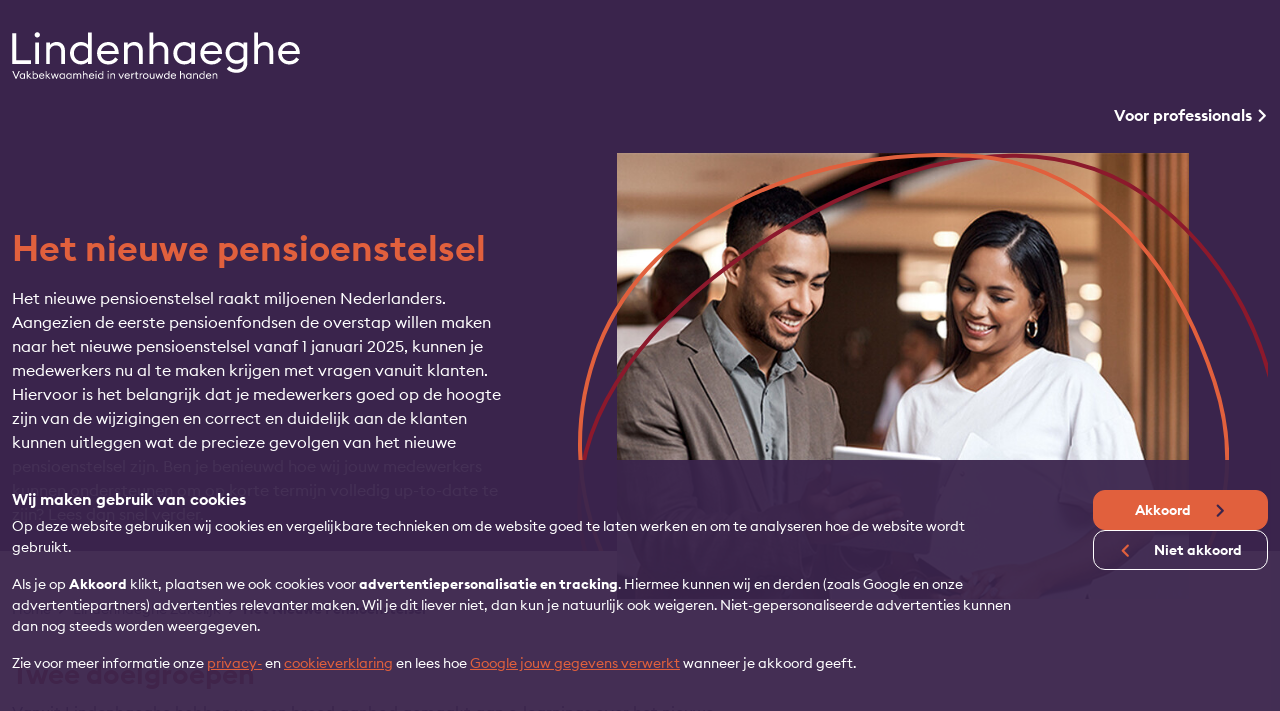

--- FILE ---
content_type: text/html; charset=UTF-8
request_url: https://lindenhaeghe.nl/zakelijk/pensioen
body_size: 57027
content:
<!DOCTYPE html>
<html lang="nl" dir="ltr" prefix="og: https://ogp.me/ns#">
<head>
  <meta charset="utf-8" />
<style>/* @see https://github.com/aFarkas/lazysizes#broken-image-symbol */.js img.lazyload:not([src]) { visibility: hidden; }/* @see https://github.com/aFarkas/lazysizes#automatically-setting-the-sizes-attribute */.js img.lazyloaded[data-sizes=auto] { display: block; width: 100%; }/* Transition effect. */.js .lazyload, .js .lazyloading { opacity: 0; }.js .lazyloaded { opacity: 1; -webkit-transition: opacity 2000ms; transition: opacity 2000ms; }</style>
<meta name="description" content="Een compleet opleidingsaanbod bij de #1 opleider.🥇 Optimale voorbereiding voor je medewerkers op het nieuwe pensioenstelsel.🎓" />
<link rel="canonical" href="https://lindenhaeghe.nl/zakelijk/pensioen" />
<meta property="profile:username" content="p.strijards" />
<meta name="Generator" content="Drupal 10 (https://www.drupal.org)" />
<meta name="MobileOptimized" content="width" />
<meta name="HandheldFriendly" content="true" />
<meta name="viewport" content="width=device-width, initial-scale=1.0" />
<link rel="icon" href="https://cdn.lindenhaeghe.nl/themes/custom/lindenhaeghe_zakelijk_theme/favicon.ico" type="image/vnd.microsoft.icon" />

    <title>Een compleet opleidingsaanbod over pensioen🎓 | Lindenhaeghe</title>
    <link rel="stylesheet" media="all" href="/sites/default/files/css/css_Ntq1YBNuxmaXhxshsd_UXbXcqqe7Db8qZr14U9JbMdg.css?delta=0&amp;language=nl&amp;theme=lindenhaeghe_zakelijk_theme&amp;include=eJxFyEEOwyAMBMAPofAkZMoKO7GJhSFS-_ocO8cR83k_aMW2LikBxWdlsUgqo2EwoTPKjy6onFdZDEPuelfS5DSpT3KO3OZ20uM_xx6-q0owWopvLFiuFHgBEoss5Q" />
<link rel="stylesheet" media="all" href="/themes/custom/lh_core_theme/build/global.css?t68nqd" />
<link rel="stylesheet" media="all" href="/sites/default/files/css/css_0381wIZse_1Y2rA6X1LJS83WWuJ3f0vyJdNoQOGUm1Y.css?delta=2&amp;language=nl&amp;theme=lindenhaeghe_zakelijk_theme&amp;include=eJxFyEEOwyAMBMAPofAkZMoKO7GJhSFS-_ocO8cR83k_aMW2LikBxWdlsUgqo2EwoTPKjy6onFdZDEPuelfS5DSpT3KO3OZ20uM_xx6-q0owWopvLFiuFHgBEoss5Q" />
<link rel="stylesheet" media="all" href="/themes/custom/lh_core_theme/build/816.css?t68nqd" />
<link rel="stylesheet" media="all" href="/themes/custom/lh_core_theme/build/global-core-styling.css?t68nqd" />
<link rel="stylesheet" media="all" href="/themes/custom/lindenhaeghe_zakelijk_theme/build/lindenhaeghe_zakelijk_theme.css?t68nqd" />

      
        <meta http-equiv="X-UA-Compatible" content="IE=9; IE=8; IE=7; IE=EDGE"/>
                  <script>
            // Define dataLayer for Google.
            window.dataLayer = window.dataLayer || [];
            // Define dataLayer for Microsoft.
            window.uetq = window.uetq || [];
          </script>
          <!-- Google Tag Manager -->
          <script>(function(w,d,s,l,i){w[l]=w[l]||[];w[l].push({'gtm.start':
                new Date().getTime(),event:'gtm.js'});var f=d.getElementsByTagName(s)[0],
              j=d.createElement(s),dl=l!='dataLayer'?'&l='+l:'';j.async=true;j.src=
              'https://www.googletagmanager.com/gtm.js?id='+i+dl;f.parentNode.insertBefore(j,f);
            })(window,document,'script','dataLayer','GTM-M2JGMXX');</script>
          <!-- End Google Tag Manager -->
        </head>
<body class="lindenhaeghe path-node page-node-type-page" data-theme-information-data="{&quot;shoppingCartUrl&quot;:&quot;\/winkelwagen&quot;}">
  <!-- Google Tag Manager (noscript) -->
  <noscript>
    <iframe src="https://www.googletagmanager.com/ns.html?id=GTM-M2JGMXX"
            height="0"
            width="0"
            style="display:none;visibility:hidden">
    </iframe>
  </noscript>
  <!-- End Google Tag Manager (noscript) -->
  
  <div class="dialog-off-canvas-main-canvas" data-off-canvas-main-canvas>
    <div id="wrapper">

        <div class="region region-content">
    <div data-drupal-messages-fallback class="hidden"></div>
<header id="header"
        class="page__header position-relative bg-primary"
        role="banner"
        data-bg-class="bg-primary"
        data-organisation-url="">

  
  
  <div class="header-bottom-placeholder"></div>

  <div id="header-bottom" class="header-part left-0 w-100 position-relative z-1">

  <div class="user-helper-menu container pt-2xl pb-xl d-none d-xl-block">
  <div class="row">
    <div class="col-md-3">
      <a href="/" class="logo-wrapper d-block ">
  <img class="logo d-block me-auto"
       src="https://cdn.lindenhaeghe.nl/themes/custom/lindenhaeghe_theme/images/logos/lindenhaeghe-logo-inverted.svg"
       alt="Logo">
</a>
    </div>
    <div class="col-md-6">
          </div>

    <div class="col-md-3 d-flex justify-content-end">
          </div>

  </div>
</div>

  <div class="main-menu container d-none d-xl-block">

    <nav id="mega-menu" class="navbar navbar-dark navbar-expand-lg position-static">
      <div class="fluid collapse navbar-collapse" id="navbarNavDropdown">
        <ul class="fluid navbar-nav gap-2xl">

          
                      <li class="nav-item ms-auto" data-depth="0">
              <a href="/node/136"
                 class="nav-link angle-right lh-site-switch"
                 rel="noopener nofollow">
              <span>
                Voor professionals
              </span>
              </a>
            </li>
          
        </ul>
      </div>
    </nav>

    
  </div>

  <nav id="mobile-menu" class="navbar navbar-dark d-block d-xl-none">
  <div class="container-fluid d-flex justify-content-between align-items-center">
    <button class="navbar-toggler p-0" type="button" data-bs-toggle="offcanvas" data-bs-target="#offcanvasNavbar"
            aria-controls="offcanvasNavbar">
      <span class="navbar-toggler-icon"></span>
    </button>

    <a href="/" class="logo-wrapper d-block ">
  <img class="logo d-block mx-auto"
       src="https://cdn.lindenhaeghe.nl/themes/custom/lindenhaeghe_theme/images/logos/lindenhaeghe-logo-inverted.svg"
       alt="Logo">
</a>

    <div class="position-relative">
      <a class="basket__link inverted btn-icon-only-link position-relative text-decoration-none"
         href="/winkelwagen">
          
<span class="icon icon-with-shape text-secondary-after">
      <i class="icon-lh-shopping-cart-empty"></i>
  </span>
      </a>

      <span
        class="badge basket__counter counter-badge bg-accent-1 text-white circular-badge position-absolute top-0 start-0 translate-middle rounded-circle invisible">
        <span class="counter">0</span>
        <span class="visually-hidden">Aantal items in winkelwagen</span>
      </span>
    </div>
  </div>

  <div class="offcanvas offcanvas-end" tabindex="-1" id="offcanvasNavbar" aria-labelledby="offcanvasNavbarLabel">
    <div class="offcanvas-header d-flex flex-column">

      <a href="/" class="logo-wrapper d-block ">
  <img class="logo d-block me-auto"
       src="https://cdn.lindenhaeghe.nl/themes/custom/lindenhaeghe_theme/images/logos/lindenhaeghe-logo-colored.svg"
       alt="Logo">
</a>

      <div class="navbar-brand user-helper-menu">
              </div>
      <button type="button" class="btn-close" data-bs-dismiss="offcanvas" aria-label="Close"><i
          class="icon-cross"></i></button>
    </div>
    <div class="offcanvas-body">
      <div class="accordion accordion-flush" id="accordion-main-menu">
        
        <a href="/node/136"
           class="nav-link first-level outline-none angle-right lh-site-switch me-0 pe-0"
           rel="noopener nofollow">
          Voor professionals
        </a>

              </div>
              <div class="col-md-3 d-flex mt-3">
          <div id="user-options" class="buttons d-flex">
                          <a href="/oauth/login?rt=L3pha2VsaWprL3BlbnNpb2Vu" type="button"
                                  rel="noopener nofollow"
                 class="btn btn-accent-1 user-icon reverse-icon">Login</a>
                      </div>
        </div>
          </div>
  </div>
</nav>

</div>


  
        
          <div class="page_hero page_hero--default position-relative z-0">
        
<div class="container-xl transform-y-lg-3xl">
  <div class="row align-items-center">
    <div class="caption py-2xl col-sm-12 col-lg-6 col-xl-5">
        <h1 class="heading-l">Het nieuwe pensioenstelsel</h1>


      <div class="d-block mt-lg organisation-header-card-description-left">
          <p>Het nieuwe pensioenstelsel raakt miljoenen Nederlanders. Aangezien de eerste pensioenfondsen de overstap willen maken naar het nieuwe pensioenstelsel vanaf 1 januari 2025, kunnen je medewerkers nu al te maken krijgen met vragen vanuit klanten. Hiervoor is het belangrijk dat je medewerkers goed op de hoogte zijn van de wijzigingen en correct en duidelijk aan de klanten kunnen uitleggen wat de precieze gevolgen van het nieuwe pensioenstelsel zijn. Ben je benieuwd hoe wij jouw medewerkers kunnen ondersteunen om op korte termijn volledig up-to-date te zijn? Lees dan snel verder.</p>


      </div>

          </div>

    <div class="d-none d-lg-block col ms-2xl">
      <div class="arc-wrapper position-relative">
        <div class="circle-wrapper overflow-y-hidden position-absolute top-0 w-100">
          <svg class="orange-header-circle-form" width="707" height="445" viewBox="0 0 707 445" fill="none" xmlns="http://www.w3.org/2000/svg">
  <path
    fill-rule="evenodd"
    clip-rule="evenodd"
    stroke="#E1603D"
    stroke-width="4"
    d="M331.043 585.849C193.971 574.629 40.3465 532.506 8.09921 398.601C-24.7049 262.385 88.0838 147.391 208.1 75.3385C326.937 3.9933 475.814 -34.1894 583.37 53.2316C700.405 148.358 737.385 316.586 672.755 453.009C614.845 575.247 465.66 596.869 331.043 585.849Z" />
</svg>
          <svg class="red-header-circle-form"  width="652" height="456" viewBox="0 0 652 456" fill="none" xmlns="http://www.w3.org/2000/svg">
  <path
    stroke="#8E1128"
    stroke-width="4"
    d="M637.388 228.548C601.4 119.037 524.172 10.4856 392.719 2.82389C234.933 -6.37257 73.4134 61.7884 21.7939 192.779C-32.0945 329.527 33.4328 483.995 172.815 561.828C233.343 595.628 300.822 597.34 366.841 580.781C432.842 564.227 497.512 529.387 552.636 489.878C641.364 426.285 668.99 324.712 637.388 228.548Z"/>
</svg>
        </div>

        <div class="image lh-circle">
          <div class="clipped-wrapper mask-image-variant-1">
              
      <picture>
                  <source srcset="https://cdn.lindenhaeghe.nl/sites/default/files/styles/705x550/public/2023-09/Header_pensioen_zakelijk.webp?itok=31GwhO7_ 1x, https://cdn.lindenhaeghe.nl/sites/default/files/styles/1410x1100/public/2023-09/Header_pensioen_zakelijk.webp?itok=ErJ8Zr6J 2x" media="(min-width: 0)" type="image/webp" width="705" height="550"/>
              <source srcset="https://cdn.lindenhaeghe.nl/sites/default/files/styles/705x550/public/2023-09/Header_pensioen_zakelijk.jpg?itok=31GwhO7_ 1x, https://cdn.lindenhaeghe.nl/sites/default/files/styles/1410x1100/public/2023-09/Header_pensioen_zakelijk.jpg?itok=ErJ8Zr6J 2x" media="(min-width: 0)" type="image/jpeg" width="705" height="550"/>
                    <img  loading="eager" width="705" height="550" src="https://cdn.lindenhaeghe.nl/sites/default/files/styles/705x550/public/2023-09/Header_pensioen_zakelijk.jpg?itok=31GwhO7_" alt="Header_pensioen_zakelijk" class="img-fluid cover" />

  </picture>





          </div>
        </div>
      </div>

    </div>
  </div>

</div>


      </div>
    
  
</header>

<ul class="folating-sociallinks">
  <li><a href="tel:+31-010-760-11-00" class="icon-phone"></a></li>
  <li><a href="/contact" class="icon-mail"></a></li>
  <li><a href="https://dashboard.lindenhaeghe.nl/" target="_blank" rel="noopener nofollow" class="pe">Dashboard</a></li>
</ul>

<div id="browser-banner" data-nosnippet>
  <strong>De internet-browser die je gebruikt wordt niet langer ondersteund</strong>
  <p>
    Dit betekent o.a. dat je geen diensten kunt bestellen.
    Start met een andere browser of neem contact op met onze klantenservice. Browsers die we aanraden zijn Chrome, Edge, Firefox of Brave.
  </p>
</div>
<style>
  @supports (display: grid) {
    #browser-banner {
      display: none;
    }
  }

  #browser-banner {
    width: 100%;
    padding: 15px;

    background: #f8b01c;

    font-size: 14px;
    text-align: center;
  }

  #browser-banner p {
    max-width: 800px;
    margin: 0 auto;
    color: white;
  }

  #browser-banner strong {
    color: white;
    font-size: 16px;
  }
</style>

<main id="main" role="main">
  <div class="main-content">

    
      <div class="pt-2xl pt-xl-3xl">
                  <div class="container-xl">
            <div>
  
    
      
  <nav class="position-relative" data-nosnippet role="navigation" aria-label="Kruimelpad" aria-labelledby="system-breadcrumb">
    <ol class="breadcrumb" itemscope itemtype="https://schema.org/BreadcrumbList">
              <li class="breadcrumb-item" itemprop="itemListElement" itemscope itemtype="https://schema.org/ListItem">
                      <a href="/" itemprop="item">
              <span itemprop="name">Home</span>
            </a>
                    <meta itemprop="position" content="1"/>
        </li>
              <li class="breadcrumb-item" itemprop="itemListElement" itemscope itemtype="https://schema.org/ListItem">
                      <a href="/zakelijk" itemprop="item">
              <span itemprop="name">Lindenhaeghe Zakelijk</span>
            </a>
                    <meta itemprop="position" content="2"/>
        </li>
              <li class="breadcrumb-item" itemprop="itemListElement" itemscope itemtype="https://schema.org/ListItem">
                      <span itemprop="name">Het Nieuwe Pensioenstelsel</span>
                    <meta itemprop="position" content="3"/>
        </li>
          </ol>
  </nav>
  <ul class="nav anker-menu mb-xl"></ul>

  </div>

          </div>
        
        <article class="node node--type-page node--promoted node--view-mode-full">
                    
          

          <div class="node__content">
              
  



  
<section  class="textblock position-relative paragraph bg-body text-body">
  <div class="main container
mt-0
mb-0
">

    

    <div class="d-md-flex justify-content-start">
      <div class="text-block ">
        
                  <h2
class="heading-m " id="">
    Twee doelgroepen

</h2>

        
          <p>Vanuit Lindenhaeghe hebben we een breed aanbod gemaakt aan e-learnings over het nieuwe pensioenstelsel. Op hoofdlijnen willen we daarmee twee doelgroepen bedienen:</p>

<ol>
	<li><strong>Gericht op functie</strong><br>
	De eerste groep bestaat uit personen met een bepaalde functie bij een organisatie die ervoor kiezen om vanuit die functie opgeleid te willen worden in het nieuwe pensioenstelsel. Denk bijvoorbeeld aan een groep financieel adviseurs of een groep pensioenadviseurs.</li>
	<li><strong>Gericht op specifieke organisaties (pensioenuitvoerders, pensioenfondsen, verzekeraars en PPI's)</strong><br>
	De tweede groep bestaat uit organisaties die te maken krijgen met de overstap naar het nieuwe pensioenstelsel. Denk bijvoorbeeld aan pensioenuitvoerders en pensioenfondsen. Voor deze doelgroepen hebben we e-learnings gemaakt waarin het mogelijk is om opgeleid te worden in de wet- en regelgeving. Daarnaast is er een opbouw mogelijk aan maatwerk e-learnings.</li>
</ol>

<h2 class="heading-s fw-bold">Keuze doelgroep</h2>

<p>Werken jouw medewerkers voor een pensioenfonds, pensioenuitvoerder, verzekeraar of PPI? Ga dan naar de maatwerk e-learnings voor pensioenuitvoerders, pensioenfondsen, verzekeraars en PPI’s. Is dit niet het geval en zoek je een e-learning gericht op de functie van een groep medewerkers? Ga dan naar de e-learnings gericht op een functie.</p>



        
      </div>
    </div>
  </div>
</section>

  
  

    

  
<section  class="textblock position-relative paragraph bg-body text-body" id="e-learnings-gericht-op-functie" data-sidenav-title="E-learnings gericht op functie">
  <div class="main container
mt-0
mb-50
">

    

    <div class="d-md-flex justify-content-start">
      <div class="text-block ">
        
                  <h2
class="heading-m " id="">
    E-learnings gericht op functie

</h2>

        
          <p>Een e-learning is zeer geschikt als je op grote schaal medewerkers effectief bijscholing wil laten volgen, omdat de medewerkers kunnen leren waar en wanneer zij willen.&nbsp;We hebben daarom verschillende e-learnings ontwikkeld, elk gericht op een specifieke doelgroep.&nbsp;Dit helpt de medewerker bij het begrijpen van het nieuwe pensioenstelsel en hoe deze van invloed is op de werkzaamheden. Een medewerker hoeft daardoor dus niet meerdere e-learnings te volgen. Bekijk hieronder welke e-learnings we aanbieden:</p>

<table style="width: 1100px;">
	<thead>
		<tr style="background-color: #3A244C; padding: 10px;">
			<th style="width: 600px; padding: 15px; text-align: left; color: #fff;">Hoogst behaalde Wft-diploma of werkplek</th>
			<th style="width: 400px; padding: 15px; text-align: left; color: #fff;">Keuze e-learning</th>
		</tr>
	</thead>
	<tbody>
		<tr style="padding: 10px;">
			<td style="width: 600px; padding: 15px;">Wft Vermogen of Wft Hypothecair Krediet</td>
			<td style="width: 400px; padding: 15px;"><a href="/pensioen/wtp-voor-financieel-adviseurs">Wtp voor financieel adviseurs</a></td>
		</tr>
		<tr style="background-color: #D8D3DB; padding: 10px;">
			<td style="width: 600px; padding: 15px;">Wft Basis</td>
			<td style="width: 400px; padding: 15px;"><a href="/pensioen/wtp-voor-informerende-medewerkers">Wtp voor informerende medewerkers</a></td>
		</tr>
		<tr style="padding: 10px;">
			<td style="width: 600px; padding: 15px;">Wft Pensioen</td>
			<td style="width: 400px; padding: 15px;"><a href="/pensioen/wtp-voor-pensioensadviseurs">Wtp voor pensioenadviseurs</a></td>
		</tr>
		<tr style="background-color: #D8D3DB; padding: 10px;">
			<td style="width: 600px; padding: 15px;">Klantcontactmedewerker bij een pensioenuitvoerder</td>
			<td style="width: 400px; padding: 15px;"><a href="/pensioen/wtp-voor-klantcontactmedewerkers">Wtp voor klantcontactmedewerkers</a></td>
		</tr>
		<tr style="padding: 10px;">
			<td style="width: 600px; padding: 15px;">Medewerkers zonder klantcontact</td>
			<td style="width: 400px; padding: 15px;"><a href="/pensioen/wtp-voor-medewerkers-zonder-klantcontact">Wtp voor medewerkers zonder klantcontact</a></td>
		</tr>
		<tr style="background-color: #D8D3DB; padding: 10px;">
			<td style="width: 600px; padding: 15px;">Financieel zorgverlener</td>
			<td style="width: 400px; padding: 15px;"><a href="/pensioen/wtp-voor-financieel-zorgverleners">Wtp voor financieel zorgverleners</a></td>
		</tr>
	</tbody>
</table>

<p>&nbsp;</p>

<h2 class="heading-s">Dashboard</h2>

<p>Voor jou als manager is via ons dashboard continu de voortgang van alle deelnemers te monitoren. Per deelnemer zie je de status en of de deelnemer de e-learning heeft afgerond. Hetzelfde geldt voor de resultaten op een oefening of de afsluitende toets. Zo heb je als organisatie in één oogopslag inzichtelijk waar de medewerkers staan en kan&nbsp;waar nodig worden bijgestuurd.<br>
&nbsp;</p>



        
      </div>
    </div>
  </div>
</section>

  
  



  
<section  class="textblock position-relative paragraph bg-dark">
  <div class="main container
mt-20
mb-20
">

    

    <div class="d-md-flex justify-content-center text-center">
      <div class="text-block ">
        
                  <h2
class="heading-l text-white" id="">
    Whitepaper &#039;Het nieuwe pensioenstelsel&#039;

</h2>

        
          <p>Benieuwd naar wat er allemaal voor jouw medewerkers verandert? In dit whitepaper komen de belangrijkste wijzigingen aan bod voor vijf verschillende doelgroepen, waaronder de financieel adviseur en de klantcontactmedewerker.</p>



            
  
  
  
  
  


  
        
  
 

<a  role="button" href="/whitepaper-pensioen" class="btn btn-accent-1 angle-icon" >

Naar het whitepaper

</a>

      </div>
    </div>
  </div>
</section>

  

  


    
<section class="text-block-with-big-image paragraph no-margin" id="e-learnings-gericht-op-specifieke-organisaties" data-sidenav-title="E-learnings gericht op specifieke organisaties">
  <div class="main container
mt-50
mb-0
">
    
    <div class="row d-flex align-items-center justify-content-center h-100">
      <div class="col-12 col-lg-6 order-1 flex-column d-flex align-items-start justify-content-center h-100">
                          <h2
class="heading-m " id="">
    E-learnings gericht op specifieke organisaties

</h2>

                  <h2 class="heading-s" style="color:#AC2E32;">(pensioenuitvoerders, pensioenfondsen, verzekeraars en PPI’s)</h2>

<p>Lindenhaeghe wil jouw medewerkers en organisatie volledig ondersteunen als het gaat om de vakbekwaamheid tijdens de transitiefase. Daarom hebben we verschillende routes gecreëerd voor verschillende doelgroepen, waaronder bijvoorbeeld voor pensioenfondsen en pensioenuitvoerders. De routes zorgen ervoor dat de e-learning zo volledig mogelijk aansluit op jouw behoeften om medewerkers op te leiden in het nieuwe pensioenstelsel. De e-learning begint met een introductie. Vervolgens zijn er vier routes:</p>

<ul>
	<li>De solidaire premieregeling voor een pensioenfonds;</li>
	<li>De flexibele premieregeling voor een pensioenfonds;</li>
	<li>De premie-uitkeringsovereenkomst voor een verzekeraar en PPI; en</li>
	<li>De solidaire premieregeling, de flexibele premieregeling en de premie-uitkeringsovereenkomst samen.</li>
</ul>

<p><strong>Optioneel: maatwerkcontent m.b.t. specifiek pensioenfonds, verzekeraar of PPI</strong></p>

<p>Het kan zijn dat je daarna meerdere routes op wil nemen in je e-learning, dit is ook mogelijk! Er is daarna namelijk ruimte voor maatwerkcontent specifiek voor pensioenfondsen, verzekeraars en PPI's. Hierin kan je als organisatie aanvullende inhoudelijke content meegeven waarvan je vindt dat de medewerkers deze content moeten kennen om de transitie goed te begeleiden.</p>

<h2 class="heading-s fw-bold" style="color:#AC2E32;">Afsluitende toets</h2>

<p>Er volgt een afsluitende toets van de e-learning waarin de kennis van wet- en regelgeving wordt getoetst. Kies je als organisatie voor maatwerk? Dan is het mogelijk om ook deze inhoudelijke kennis af te toetsen met een aantal aanvullende vragen in een maatwerktoets.</p>

<p><strong>Optioneel: maatwerkcontent m.b.t. vaardigheden en processen</strong></p>

<p>Hierbovenop is het opnieuw mogelijk om maatwerk toe te passen, maar dan gericht op processen en vaardigheden. Om een beeld te geven van de mogelijkheden is de afbeelding hiernaast visueel weergegeven.</p>

<p>We lichten de verschillende onderwerpen en mogelijkheden tot maatwerkcontent hieronder verder toe.</p>


      </div>

      <div class="col-12 col-lg-6 order-2">
          <div class="image-wrapper"
                      >
                            <img  src="https://cdn.lindenhaeghe.nl/sites/default/files/2024-06/Opbouw-Pensioenopleiding-2024.png" alt="" class="img-fluid cover" />

                      </div>
      </div>
    </div>
  </div>
</section>

  
  



  
<section  class="textblock position-relative paragraph bg-body text-body">
  <div class="main container
mt-0
mb-0
">

    

    <div class="d-md-flex justify-content-start">
      <div class="text-block ">
        
                  <h2
class="heading-m " id="">
     Speciaal voor pensioenfondsen

</h2>

        
          <p>Voert jouw organisatie zelf de administratie en communicatie uit voor deelnemers en gepensioneerden? En gaat jullie pensioenfonds over naar het nieuwe pensioenstelsel en is gekozen voor de solidaire premieregeling of de flexibele premieregeling? We hebben speciaal voor pensioenfondsen een route gemaakt om aan te bieden als e-learning aan je medewerkers. We hebben de volgende routes:</p>

<table style="width: 1100px">
	<thead>
		<tr style="height:45px; background-color: #3A244C; padding:10px">
			<th scope="col" style="width: 600px; padding:15px; text-align: left; color:#ffffff;">Situatie</th>
			<th scope="col" style="width: 400px; padding:15px; text-align: left; color:#ffffff;">E-learning</th>
		</tr>
	</thead>
	<tbody>
		<tr style="height:45px; padding:10px">
			<td style="width: 600px; padding:15px;">Route 1: een medewerker werkt alleen voor één pensioenfonds die overgaat op de solidaire premieregeling.</td>
			<td style="width: 400px; padding:15px;">Wtp voor pensioenfondsen die overgaan op de solidaire premieregeling.</td>
		</tr>
		<tr style="height:45px; background-color: #D8D3DB; padding:10px">
			<td style="width: 600px; padding:15px;">Route 2: een medewerker werkt alleen voor één pensioenfonds die overgaat op de flexibele premieregeling.</td>
			<td style="width: 400px; padding:15px;">Wtp voor pensioenfondsen die overgaan op de flexibele premieregeling.</td>
		</tr>
	</tbody>
</table>



        
      </div>
    </div>
  </div>
</section>

  
  
    
<section class="textblock-with-images d-flex paragraph
bg-body
 ">
  <div class="main container
mt-0
mb-0
">
    
    <div class="imgs-text-holder align-right">
      <div class="imgs-block variant4 col-md-6">
  <div class="imgs-holder">
    <div class="img-frame rounded">
                                <picture>
                  <source srcset="https://cdn.lindenhaeghe.nl/sites/default/files/styles/675x398/public/2023-09/Pensioen_zakelijk_2.webp?itok=8upzuIFy 1x, https://cdn.lindenhaeghe.nl/sites/default/files/styles/1350x796/public/2023-09/Pensioen_zakelijk_2.webp?itok=PSLSTHe2 2x" media="(min-width: 0)" type="image/webp" width="675" height="398"/>
              <source srcset="https://cdn.lindenhaeghe.nl/sites/default/files/styles/675x398/public/2023-09/Pensioen_zakelijk_2.jpg?itok=8upzuIFy 1x, https://cdn.lindenhaeghe.nl/sites/default/files/styles/1350x796/public/2023-09/Pensioen_zakelijk_2.jpg?itok=PSLSTHe2 2x" media="(min-width: 0)" type="image/jpeg" width="675" height="398"/>
                    <img  width="675" height="398" src="https://cdn.lindenhaeghe.nl/sites/default/files/styles/675x398/public/2023-09/Pensioen_zakelijk_2.jpg?itok=8upzuIFy" alt="Pensioen_zakelijk_2" loading="lazy" class="img-fluid cover" />

  </picture>

            </a>
    </div>
  </div>
</div>
      <div class="text-block col-md-6">
                
          <h2 class="heading-s fw-bold">Optioneel: maatwerkcontent m.b.t specifiek pensioenfonds</h2>

<p>Naast de e-learning als basis bieden we de mogelijkheid om het leertraject te personaliseren, zodat we de vaardigheden van elke medewerker specifiek kunnen verbeteren. We kunnen een aparte, aanvullende e-learning ontwikkelen. Dit betekent dat je medewerkers alleen de leerstof krijgen die voor hen van belang is. Zo kunnen ze efficiënt worden voorbereid om klanten van jouw pensioenfonds te woord te staan. Denk hierbij aan de volgende onderwerpen:</p>

<ul>
	<li>De kenmerken van de nieuwe pensioenregeling;</li>
	<li>Het overstapmoment;</li>
	<li>Wel of geen compensatie;</li>
	<li>Wel of niet indexeren;</li>
	<li>De verdeelregels m.b.t. de reserve;</li>
	<li>De premie-inleg;</li>
	<li>De dekking van het nabestaandenpensioen;</li>
	<li>De gevolgen bij arbeidsongeschiktheid; en</li>
	<li>Het beleggingsbeleid.</li>
</ul>



              </div>
    </div>
  </div>
</section>

  
  



  
<section  class="textblock position-relative paragraph bg-body text-body">
  <div class="main container
mt-0
mb-0
">

    

    <div class="d-md-flex justify-content-start">
      <div class="text-block ">
        
        
          <h2 class="heading-s fw-bold">Optioneel: maatwerkcontent m.b.t. vaardigheden of processen</h2>

<p>Bovenop de e-learning en het eerste deel aan maatwerk is het mogelijk om vaardigheden en werkprocessen op te nemen in een e-learning. Je medewerkers leren hiermee om het klantcontact van A tot en met Z goed af te handelen. Denk hierbij aan:</p>

<ul>
	<li>Het opdoen van relevante vaardigheden;</li>
	<li>De verwerking in de systemen;</li>
	<li>De werkprocessen goed toepassen; en</li>
	<li>De behandeling van veelgestelde vragen vanuit klanten.</li>
</ul>



        
      </div>
    </div>
  </div>
</section>

  
  



  
<section  class="textblock position-relative paragraph bg-body text-body">
  <div class="main container
mt-0
mb-0
">

    

    <div class="d-md-flex justify-content-start">
      <div class="text-block ">
        
                  <h2
class="heading-m " id="">
     Speciaal voor pensioenuitvoerders: verschillende routes

</h2>

        
          <p>Voor pensioenuitvoerders hebben we verschillende routes gemaakt die je aan kan bieden als e-learning aan je medewerkers. We hebben de volgende routes:</p>

<table style="width: 1100px;">
	<thead>
		<tr style="height:45px; background-color: #3A244C; padding:10px">
			<th scope="col" style="width: 600px; padding:15px; text-align: left; color:#ffffff;">Situatie</th>
			<th scope="col" style="width: 400px; padding:15px; text-align: left; color:#ffffff;">E-learning</th>
		</tr>
	</thead>
	<tbody>
		<tr style="height:45px; padding:10px">
			<td style="width: 600px; padding:15px; ">Route 1: een medewerker werkt alleen voor één of meerdere pensioenfondsen die overgaan op de solidaire premieregeling.</td>
			<td style="width: 400px; padding:15px; ">Wtp voor pensioenfondsen die overgaan op de solidaire premieregeling.</td>
		</tr>
		<tr style="height:45px; background-color: #D8D3DB; padding:10px">
			<td style="width: 600px; padding:15px;">Route 2: een medewerker werkt alleen voor één of meerdere pensioenfondsen die overgaan op de flexibele premieregeling.</td>
			<td style="width: 400px; padding:15px;">Wtp voor pensioenfondsen die overgaan op de flexibele premieregeling.</td>
		</tr>
		<tr style="height:45px;">
			<td style="width: 600px; padding:15px;">Route 3: een medewerker werkt alleen voor één of meer verzekeraars of PPI’s die overgaan op de premie-uitkeringsovereenkomst.</td>
			<td style="width: 400px; padding:15px;">Wtp voor verzekeraars en PPI’s die overgaan op de premie-uitkeringsovereenkomst.</td>
		</tr>
		<tr style="height:45px; background-color: #D8D3DB;">
			<td style="width: 600px; padding:15px;">Route 4: een medewerker werkt voor alle drie de premieregelingen en voor pensioenfondsen, voor verzekeraars en PPI’s.</td>
			<td style="width: 400px; padding:15px;">Wtp voor allround medewerkers pensioenen.</td>
		</tr>
	</tbody>
</table>



        
      </div>
    </div>
  </div>
</section>

  
  
    
<section class="textblock-with-images d-flex paragraph
bg-body
 ">
  <div class="main container
mt-0
mb-0
">
    
    <div class="imgs-text-holder align-right">
      <div class="imgs-block variant4 col-md-6">
  <div class="imgs-holder">
    <div class="img-frame rounded">
                                <picture>
                  <source srcset="https://cdn.lindenhaeghe.nl/sites/default/files/styles/675x398/public/2023-10/header_zakelijk_pa_vakbekwaam_0.webp?itok=4Fi-kIN8 1x, https://cdn.lindenhaeghe.nl/sites/default/files/styles/1350x796/public/2023-10/header_zakelijk_pa_vakbekwaam_0.webp?itok=JHIPDrn0 2x" media="(min-width: 0)" type="image/webp" width="675" height="398"/>
              <source srcset="https://cdn.lindenhaeghe.nl/sites/default/files/styles/675x398/public/2023-10/header_zakelijk_pa_vakbekwaam_0.jpg?itok=4Fi-kIN8 1x, https://cdn.lindenhaeghe.nl/sites/default/files/styles/1350x796/public/2023-10/header_zakelijk_pa_vakbekwaam_0.jpg?itok=JHIPDrn0 2x" media="(min-width: 0)" type="image/jpeg" width="675" height="398"/>
                    <img  width="675" height="398" src="https://cdn.lindenhaeghe.nl/sites/default/files/styles/675x398/public/2023-10/header_zakelijk_pa_vakbekwaam_0.jpg?itok=4Fi-kIN8" alt="Permanent Actueel Vakbekwaam" loading="lazy" class="img-fluid cover" />

  </picture>

            </a>
    </div>
  </div>
</div>
      <div class="text-block col-md-6">
                
          <p><strong>Voorbeelden</strong></p>

<p>Een aantal voorbeelden hiervan zijn:</p>

<ul>
	<li><strong>Voorbeeld 1 </strong><br>
	Hannah werkt al 5 jaar bij een pensioenuitvoerder. Ze weet veel over pensioenfondsen, verzekeraars en PPI’s, en ze is flexibel inzetbaar. Ze volgt de E-learning Wtp voor allround medewerkers pensioenen.</li>
	<li><strong>Voorbeeld 2 </strong><br>
	Tijdens de transitie ontstaat een piek in het aantal telefonische klantcontacten voor pensioenfonds A. Pensioenfonds A gaat over op de solidaire premieregeling. Mark komt in dienst voor een projectovereenkomst van 6 maanden. Hij volgt de E-learning Wtp voor pensioenfondsen die overgaan op de solidaire premieregeling.</li>
</ul>

<h2 class="heading-s fw-bold">Optioneel: maatwerkcontent m.b.t. meerdere pensioenfondsen,<br>
verzekeraars en PPI’s</h2>

<p>Naast de e-learning als basis bieden we de mogelijkheid om het leertraject te personaliseren, zodat we de vaardigheden van elke medewerker specifiek kunnen verbeteren. We kunnen voor elk pensioenfonds, elke verzekeraar of elke PPI een aparte, aanvullende e-learning ontwikkelen. Dit betekent dat medewerkers alleen de leerstof krijgen die voor hen van belang is, afhankelijk van de vraag voor welk pensioenfonds, welke verzekeraar of welke PPI zij werken. Zo kunnen ze efficiënt voorbereid worden om klanten van één of meerdere van deze instellingen te ondersteunen.</p>



              </div>
    </div>
  </div>
</section>

  

    
<section class="textblock-with-images d-flex paragraph
bg-body
 ">
  <div class="main container
mt-0
mb-0
">
    
    <div class="imgs-text-holder">
      <div class="imgs-block variant4 col-md-6">
  <div class="imgs-holder">
    <div class="img-frame rounded">
                                <picture>
                  <source srcset="https://cdn.lindenhaeghe.nl/sites/default/files/styles/675x398/public/2023-08/legal_wwft_iets_voor_jou.webp?itok=Zzc29kvC 1x, https://cdn.lindenhaeghe.nl/sites/default/files/styles/1350x796/public/2023-08/legal_wwft_iets_voor_jou.webp?itok=zRaGztu8 2x" media="(min-width: 0)" type="image/webp" width="675" height="398"/>
              <source srcset="https://cdn.lindenhaeghe.nl/sites/default/files/styles/675x398/public/2023-08/legal_wwft_iets_voor_jou.png?itok=Zzc29kvC 1x, https://cdn.lindenhaeghe.nl/sites/default/files/styles/1350x796/public/2023-08/legal_wwft_iets_voor_jou.png?itok=zRaGztu8 2x" media="(min-width: 0)" type="image/png" width="675" height="398"/>
                    <img  width="675" height="398" src="https://cdn.lindenhaeghe.nl/sites/default/files/styles/675x398/public/2023-08/legal_wwft_iets_voor_jou.png?itok=Zzc29kvC" alt="De Basis E-learning Wwft: iets voor jou?" loading="lazy" class="img-fluid cover" />

  </picture>

            </a>
    </div>
  </div>
</div>
      <div class="text-block col-md-6">
                
          <p><strong>Gevolg voor voorbeelden</strong></p>

<p>De gevolgen voor de eerdere voorbeelden kunnen zijn:</p>

<ul>
	<li><strong>Voorbeeld 1 </strong><br>
	Hannah zou bijvoorbeeld 7 maatwerk e-learnings krijgen, zodat zij van iedere instelling weet wat de gevolgen zijn. Mark krijgt 1 of 2 of bijvoorbeeld 3 maatwerk e-learnings, omdat hij tijdelijk meehelpt en alleen klantvragen afhandelt voor een afgekaderd aantal pensioenfondsen.</li>
	<li><strong>Voorbeeld 2 </strong><br>
	Ook had het mogelijk geweest om Mark juist te laten starten met de E-learning Wtp voor allround medewerkers pensioenen. Hij volgt daarna dan nog steeds alleen de maatwerk e-learning voor pensioenfonds A. Na deze 6 maanden is hij dan gemakkelijk extra op te leiden met extra maatwerk e-learnings, zodat hij breder inzetbaar is voor andere fondsen en verzekeraars en PPI’s.</li>
</ul>



              </div>
    </div>
  </div>
</section>

  
        
  <section class="text-block-with-teaser paragraph bg-body"
    >
    <div class="main container
mt-0
mb-0
">
      
      <div class="row">
        <div class="col-12 col-md-6 col-lg-8">
                                <h2 class="heading-s fw-bold">Optioneel: maatwerkcontent m.b.t. vaardigheden en processen</h2>

<p>Bovenop de e-learning en de fondsenproblematiek is het mogelijk om vaardigheden en werkprocessen op te nemen in een e-learning. Medewerkers leren hiermee om het klantcontact van A tot en met Z goed af te handelen. Denk hierbij aan:</p>

<ul>
	<li>Het opdoen van relevante vaardigheden;</li>
	<li>De verwerking in de systemen;</li>
	<li>De werkprocessen goed toepassen; en</li>
	<li>De behandeling van veelgestelde vragen vanuit klanten.</li>
</ul>

<p><strong>Voordelen voor jouw organisatie</strong></p>

<p>Het doel van deze verschillende routes is duidelijk: je medewerkers leren alleen wat voor hen relevant is om een afgekaderd aantal klanten goed te kunnen bedienen. Lindenhaeghe is gewend om snel en efficiënt per medewerker te bepalen welke e-learnings hij of zij moet volgen. Jij kan ondertussen via ons dashboard de voortgang van alle deelnemers monitoren. Hetzelfde geldt voor de resultaten op een oefening of de afsluitende toets. Zo is in één oogopslag inzichtelijk waar je medewerkers staan en kan je waar nodig bijsturen.</p>


          
        </div>
        <div class="col-12 col-md-6 col-lg-4">
            
<div class="general-teaser">
  <div class="card bg-white">
    <div class="image">
        
      <picture>
              <img  loading="eager" width="355" height="202" src="https://cdn.lindenhaeghe.nl/sites/default/files/styles/355x202/public/2024-06/Contact-met-rogier.png?itok=oglQDe62" alt="Contact met Rogier" class="img-fluid cover" />

  </picture>





    </div>

    <div class="p-4">
                  <h3 class="heading-m ">  Heb je een vraag?
</h3>
          <p>Onze collega Rogier helpt je graag verder. Neem contact met ons op via&nbsp;<a href="tel:0107601100">010 - 760 11 00</a>.</p>


    <div class="d-flex justify-content-end">
      
    </div>
  </div>
</div>
</div>



        </div>
      </div>
    </div>
  </section>

  
  



  
<section  class="textblock position-relative paragraph bg-body text-body">
  <div class="main container
mt-0
mb-0
">

    

    <div class="d-md-flex justify-content-start">
      <div class="text-block ">
        
                  <h2
class="heading-m " id="">
    Speciaal voor verzekeraars en PPI’s

</h2>

        
          <p>Voert jouw organisatie zelf de administratie en communicatie uit voor deelnemers en gepensioneerden? En gaan jullie de premie-uitkeringsovereenkomst uitvoeren? Speciaal hiervoor hebben wij een route gemaakt om aan te bieden als e-learning aan je medewerkers. We hebben de volgende route:</p>

<table style="width: 1100px">
	<thead>
		<tr style="height:45px; background-color: #3A244C; padding:10px">
<th scope="col" style="width: 600px; padding:15px; text-align: left; color:#ffffff;">Situatie</th>
			<th scope="col" style="width: 400px; padding:15px; text-align: left; color:#ffffff;">E-learning</th>
		</tr>
	</thead>
	<tbody>
		<tr style="height:45px; padding:10px">
			<td style="width: 600px; padding:15px; ">Een medewerker werkt alleen voor één of meer verzekeraars of PPI’s die overgaan op de premie-uitkeringsovereenkomst.</td>
			<td style="width: 400px; padding:15px; ">Wtp voor verzekeraars en PPI’s die overgaan op de premie-uitkeringsovereenkomst.</td>
		</tr>
	</tbody>
</table>



        
      </div>
    </div>
  </div>
</section>

  
  
    
<section class="textblock-with-images d-flex paragraph
bg-body
 ">
  <div class="main container
mt-0
mb-0
">
    
    <div class="imgs-text-holder align-right">
      <div class="imgs-block variant4 col-md-6">
  <div class="imgs-holder">
    <div class="img-frame rounded">
                                <picture>
                  <source srcset="https://cdn.lindenhaeghe.nl/sites/default/files/styles/675x398/public/2023-11/header_kiwa_3.webp?itok=FxU06pxK 1x, https://cdn.lindenhaeghe.nl/sites/default/files/styles/1350x796/public/2023-11/header_kiwa_3.webp?itok=xSvn6RNy 2x" media="(min-width: 0)" type="image/webp" width="675" height="398"/>
              <source srcset="https://cdn.lindenhaeghe.nl/sites/default/files/styles/675x398/public/2023-11/header_kiwa_3.jpg?itok=FxU06pxK 1x, https://cdn.lindenhaeghe.nl/sites/default/files/styles/1350x796/public/2023-11/header_kiwa_3.jpg?itok=xSvn6RNy 2x" media="(min-width: 0)" type="image/jpeg" width="675" height="398"/>
                    <img  width="675" height="398" src="https://cdn.lindenhaeghe.nl/sites/default/files/styles/675x398/public/2023-11/header_kiwa_3.jpg?itok=FxU06pxK" alt="Kiwa" loading="lazy" class="img-fluid cover" />

  </picture>

            </a>
    </div>
  </div>
</div>
      <div class="text-block col-md-6">
                
          <h2 class="heading-s fw-bold">Optioneel: maatwerk verzekeraar en PPI</h2>

<p>Naast de e-learning, die de basis vormt, bieden we de mogelijkheid om het leertraject te personaliseren. Zo kunnen we de vaardigheden van elke medewerker specifiek verbeteren. We kunnen een aparte, aanvullende e-learning ontwikkelen. Dit betekent dat jouw medewerkers alleen de leerstof krijgen die voor hen van belang is. Zo kunnen ze efficiënt voorbereid worden om klanten te woord te staan. Denk hierbij aan de volgende onderwerpen:</p>

<ul>
	<li>De kenmerken van de nieuwe pensioenregeling;</li>
	<li>Wel of geen overgangsrecht;</li>
	<li>Shoprecht;</li>
	<li>De premie-inleg;</li>
	<li>De dekking van het nabestaandenpensioen,</li>
	<li>De gevolgen bij arbeidsongeschiktheid; en</li>
	<li>Het beleggingsbeleid.</li>
</ul>



              </div>
    </div>
  </div>
</section>

  
  



  
<section  class="textblock position-relative paragraph bg-body text-body">
  <div class="main container
mt-0
mb-0
">

    

    <div class="d-md-flex justify-content-start">
      <div class="text-block ">
        
        
          <h2 class="heading-s fw-bold">Optioneel: maatwerkcontent m.b.t. vaardigheden en processen</h2>

<p>Bovenop de e-learning en de maatwerkcontent is het mogelijk om vaardigheden en werkprocessen op te nemen in een e-learning. Medewerkers leren hiermee om het klantcontact van A tot en met Z goed af te handelen. Denk hierbij aan:</p>

<ul>
	<li>Het opdoen van relevante vaardigheden;</li>
	<li>De verwerking in de systemen;</li>
	<li>De werkprocessen goed toepassen; en</li>
	<li>De behandeling van veelgestelde vragen vanuit klanten.</li>
</ul>



        
      </div>
    </div>
  </div>
</section>

  
  



  
<section  class="textblock position-relative paragraph bg-body text-body">
  <div class="main container
mt-0
mb-50
">

    

    <div class="d-md-flex justify-content-start">
      <div class="text-block ">
        
                  <h2
class="heading-m " id="">
    Speciaal voor backofficemedewerkers

</h2>

        
          <p>We hebben ook een e-learning gemaakt voor alle andere medewerkers bij een pensioenfonds, verzekeraar of PPI die niet direct met pensioenen werken, maar voor wie het wel fijn is om in eenvoudige taal binnen 2 uur op de hoogte te zijn van het nieuwe pensioenstelsel. We hebben de volgende route:</p>

<table style="width: 1100px;">
	<thead>
		<tr style="height:45px; background-color: #3A244C; padding:10px">
			<th scope="col" style="width: 600px; padding:15px; text-align: left; color:#ffffff;">Situatie</th>
			<th scope="col" style="width: 400px; padding:15px; text-align: left; color:#ffffff;">E-learning</th>
		</tr>
	</thead>
	<tbody>
		<tr style="height:45px; padding:10px">
			<td style="width: 600px; padding:15px; ">Een backoffice medewerker werkt bij een pensioenfonds, verzekeraar of PPI en wil op hoofdlijnen op de hoogte zijn van het nieuwe pensioenstelsel.</td>
			<td style="width: 400px; padding:15px; ">Wtp voor medewerkers zonder klantcontact (algemeen).</td>
		</tr>
	</tbody>
</table>



        
      </div>
    </div>
  </div>
</section>

  
  



  
<section  class="textblock position-relative paragraph bg-dark">
  <div class="main container
mt-20
mb-20
">

    

    <div class="d-md-flex justify-content-center text-center">
      <div class="text-block ">
        
                  <h2
class="heading-m text-white" id="">
    Wil je meer weten over onze pensioenopleidingen?

</h2>

        
          <p>Heb je een vraag of wil je onze opleiding inzetten in jouw organisatie? Dan helpt onze collega Rogier je graag verder. Neem contact met hem op via&nbsp;<a href="tel:0107601100" tabindex="-1">010 - 760 11 00</a>.</p>



        
      </div>
    </div>
  </div>
</section>


          </div>
        </article>
      </div>
      </div>
</main>

  </div>

  
  <footer id="footer" class="bg-primary" role="contentinfo">
  <div class="container">
    <div class="row">
      <div class="col-md-4">
        <div class="heading-xs d-block fw-bold footer-header">Heb je vragen?</div>
        <p>
          Je kan ons van maandag t/m vrijdag bereiken tussen 09.00 - 12.00 en 13.00 - 16.00 uur, neem contact op via:
        </p>
        <ul class="nav flex-column">
                    <li class="nav-item">
            <a
              href="tel:0107601100"
              class="nav-link inverted"
              data-tracking-category="Telefoonnummer Click"
              data-tracking-label="Telefoonnummer Footer"
              data-tracking-action="Telefoonnummer Click"
            >
              <i class="icon-phone gtm-phone icon"></i>010 - 760 11 00
            </a>
          </li>
                              <li>
            <a href="mailto:support@lindenhaeghe.nl"
               class="nav-link inverted"
               data-tracking-category="E-mailadres Click"
               data-tracking-label="E-mailadres Footer"
               data-tracking-action="E-mailadres Click"
            >
              <i class="icon-mail gtm-mail icon"></i>support@lindenhaeghe.nl
            </a>
          </li>
                  </ul>
        
<nav class="nav social-media-links">
  <a href="https://www.linkedin.com/school/lindenhaeghe/" rel="nofollow noopener noreferrer" target="_blank" class="icon-social-linkedin nav-link inverted" data-tracking-category="Social-media" data-tracking-action="Clicked LinkedIn" data-tracking-label="LinkedIn"></a>
            <a href="https://www.instagram.com/lindenhaeghe/" rel="nofollow noopener noreferrer" target="_blank" class="icon-social-instagram nav-link inverted" data-tracking-category="Social-media" data-tracking-action="Clicked Instagram" data-tracking-label="Instagram"></a>
        <a href="https://www.youtube.com/@lindenhaeghebv" rel="nofollow noopener noreferrer" target="_blank" class="icon-youtube nav-link inverted" data-tracking-category="Social-media" data-tracking-action="Clicked Youtube" data-tracking-label="Youtube"></a>
        <a href="https://www.facebook.com/lindenhaeghe" rel="nofollow noopener noreferrer" target="_blank" class="icon-social-facebook nav-link inverted" data-tracking-category="Social-media" data-tracking-action="Clicked Facebook" data-tracking-label="Facebook"></a>
  </nav>
      </div>
      <div class="col-md-4 footer-handy-links">
              </div>
      <div class="col-md-4 footer-other-websites">
                      <div class="d-block footer-header heading-xs fw-bold">Onze andere websites</div>
<nav class="footer twocols">
  <ul  class="nav flex-column list-in-half">
          <li class="nav-item">
        <a class="nav-link inverted angle-icon backwards"  target="_blank"  href="https://lindenhaeghe.nl/legal">Lindenhaeghe Legal</a>
      </li>
          <li class="nav-item">
        <a class="nav-link inverted angle-icon backwards"  target="_blank"  href="https://lindenhaeghe.nl/lh/nieuws">Nieuws</a>
      </li>
          <li class="nav-item">
        <a class="nav-link inverted angle-icon backwards"  href="/lh/werken-bij">Werken bij Lindenhaeghe</a>
      </li>
      </ul>
</nav>



              </div>
    </div>

          <nav class="footer-bottom">
        <ul  class="nav d-flex justify-content-between w-100">
          <li class="nav-item pr-5 footer-link">
            <span class="copyright">Copyright &#169; 2025 Lindenhaeghe</span>
          </li>

                    <li class="nav-item footer-link">
        <a class="nav-link footer-item d-inline-block" rel="nofollow"  href="/algemene-voorwaarden">Algemene voorwaarden</a>
      </li>
          <li class="nav-item footer-link">
        <a class="nav-link footer-item d-inline-block" rel="nofollow"  href="/privacyverklaring">Privacyverklaring</a>
      </li>
          <li class="nav-item footer-link">
        <a class="nav-link footer-item d-inline-block" rel="nofollow"  href="/disclaimer">Disclaimer</a>
      </li>
          <li class="nav-item footer-link">
        <a class="nav-link footer-item d-inline-block" rel="nofollow"  href="/klachtenprocedure">Klachtenprocedure</a>
      </li>
          <li class="nav-item footer-link">
        <a class="nav-link footer-item d-inline-block" rel="nofollow"  target="_blank"  href="https://lindenhaeghe.nl/verantwoorde-openbaarmaking">Verantwoorde openbaarmaking</a>
      </li>
          <li class="nav-item footer-link">
        <a class="nav-link footer-item d-inline-block" rel="nofollow"  href="/cookieverklaring">Cookieverklaring</a>
      </li>
          <li class="nav-item footer-link">
        <a class="nav-link footer-item d-inline-block" rel="nofollow"  href="/examenreglement">Examenreglement</a>
      </li>
          <li class="nav-item footer-link">
        <a class="nav-link footer-item d-inline-block" rel="nofollow"  href="/sitemap">Sitemap</a>
      </li>
    


        </ul>
      </nav>
    
  </div>
</footer>


</div>

  </div>




<script type="application/json" data-drupal-selector="drupal-settings-json">{"path":{"baseUrl":"\/","pathPrefix":"","currentPath":"node\/1967","currentPathIsAdmin":false,"isFront":false,"currentLanguage":"nl"},"pluralDelimiter":"\u0003","suppressDeprecationErrors":true,"improved_multi_select":{"selectors":["select[multiple]"],"filtertype":"partial","placeholder_text":null,"orderable":false,"js_regex":null,"groupresetfilter":false,"remove_required_attr":null,"buttontext_add":"\u003E","buttontext_addall":"\u00bb","buttontext_del":"\u003C","buttontext_delall":"\u00ab","buttontext_moveup":"Move up","buttontext_movedown":"Move down"},"lazy":{"lazysizes":{"lazyClass":"lazyload","loadedClass":"lazyloaded","loadingClass":"lazyloading","preloadClass":"lazypreload","errorClass":"lazyerror","autosizesClass":"lazyautosizes","srcAttr":"data-src","srcsetAttr":"data-srcset","sizesAttr":"data-sizes","minSize":40,"customMedia":{"--xsPhone":"(max-width: 320px)","--sPhone":"(max-width: 350px)","--medPhone":"(max-width: 480px)","--phone":"(max-width: 640px)","--tablet":"(max-width: 768px)","--desktop":"(max-width: 1024px)","--widescreen":"(max-width: 1170px)","--xWidescreen":"(max-width: 1440px)","--fullHd":"(max-width: 1920px)"},"init":true,"expFactor":1.5,"hFac":0.8,"loadMode":2,"loadHidden":true,"ricTimeout":0,"throttleDelay":125,"plugins":{"unveilhooks":"unveilhooks\/ls.unveilhooks"}},"placeholderSrc":"","preferNative":true,"minified":true,"libraryPath":"\/libraries\/lazysizes"},"eu_cookie_compliance":{"cookie_policy_version":"1.0.0","popup_enabled":true,"popup_agreed_enabled":false,"popup_hide_agreed":false,"popup_clicking_confirmation":false,"popup_scrolling_confirmation":false,"popup_html_info":"\u003Cdiv class=\u0022eu-cookie-compliance-wrapper eu-cookie-compliance-banner eu-cookie-compliance-banner-info bg-dark w-100 py-30\u0022\u003E\n  \u003Cdiv class=\u0022container\u0022\u003E\n    \u003Cdiv class=\u0022popup-content info eu-cookie-compliance-content d-flex flex-column flex-lg-row justify-content-center align-items-center justify-content-lg-between align-items-lg-start\u0022\u003E\n      \u003Cdiv id=\u0022popup-text\u0022 class=\u0022eu-cookie-compliance-message\u0022\u003E\n        \u003Ch2\u003EWij maken gebruik van cookies\u003C\/h2\u003E\u003Cp\u003E\u003Cspan\u003E\u003Cspan\u003EOp deze website gebruiken wij cookies en vergelijkbare technieken om de website goed te laten werken en om te analyseren hoe de website wordt gebruikt.\u003C\/span\u003E\u003C\/span\u003E\u003C\/p\u003E\u003Cp\u003E\u003Cspan\u003E\u003Cspan\u003EAls je op \u003Cstrong\u003E\u003Cspan\u003EAkkoord\u003C\/span\u003E\u003C\/strong\u003E klikt, plaatsen we ook cookies voor \u003Cstrong\u003E\u003Cspan\u003Eadvertentiepersonalisatie en tracking\u003C\/span\u003E\u003C\/strong\u003E. Hiermee kunnen wij en derden (zoals Google en onze advertentiepartners) advertenties relevanter maken. Wil je dit liever niet, dan kun je natuurlijk ook weigeren. Niet-gepersonaliseerde advertenties kunnen dan nog steeds worden weergegeven.\u003C\/span\u003E\u003C\/span\u003E\u003C\/p\u003E\u003Cp\u003E\u003Cspan\u003E\u003Cspan\u003EZie voor meer informatie onze \u003Ca href=\u0022\/privacyverklaring\u0022\u003Eprivacy-\u003C\/a\u003E en \u003Ca href=\u0022\/cookieverklaring\u0022\u003Ecookieverklaring\u003C\/a\u003E en lees hoe \u003Ca target=\u0022_blank\u0022 rel=\u0022noopener\u0022 href=\u0022https:\/\/business.safety.google\/privacy\/\u0022\u003EGoogle jouw gegevens verwerkt\u003C\/a\u003E wanneer je akkoord geeft.\u003C\/span\u003E\u003C\/span\u003E\u003C\/p\u003E\n      \u003C\/div\u003E\n      \u003Cdiv id=\u0022button-wrapper\u0022 class=\u0022d-flex flex-wrap justify-content-center justify-content-md-end\u0022\u003E\n        \n\n  \n\n \n\n\u003Cbutton  id=\u0022give-consent\u0022 class=\u0022btn btn-accent-1 angle-icon agree-button eu-cookie-compliance-secondary-button\u0022 \u003E\n\nAkkoord\n\n\u003C\/button\u003E\n                  \n\n  \n\n     \n\n\u003Cbutton  id=\u0022decline-consent\u0022 class=\u0022btn btn-outline-white angle-icon decline-button eu-cookie-compliance-default-button reverse-icon\u0022 \u003E\n\nNiet akkoord\n\n\u003C\/button\u003E\n\n              \u003C\/div\u003E\n    \u003C\/div\u003E\n  \u003C\/div\u003E\n\u003C\/div\u003E","use_mobile_message":false,"mobile_popup_html_info":"\u003Cdiv class=\u0022eu-cookie-compliance-wrapper eu-cookie-compliance-banner eu-cookie-compliance-banner-info bg-dark w-100 py-30\u0022\u003E\n  \u003Cdiv class=\u0022container\u0022\u003E\n    \u003Cdiv class=\u0022popup-content info eu-cookie-compliance-content d-flex flex-column flex-lg-row justify-content-center align-items-center justify-content-lg-between align-items-lg-start\u0022\u003E\n      \u003Cdiv id=\u0022popup-text\u0022 class=\u0022eu-cookie-compliance-message\u0022\u003E\n        \n      \u003C\/div\u003E\n      \u003Cdiv id=\u0022button-wrapper\u0022 class=\u0022d-flex flex-wrap justify-content-center justify-content-md-end\u0022\u003E\n        \n\n  \n\n \n\n\u003Cbutton  id=\u0022give-consent\u0022 class=\u0022btn btn-accent-1 angle-icon agree-button eu-cookie-compliance-secondary-button\u0022 \u003E\n\nAkkoord\n\n\u003C\/button\u003E\n                  \n\n  \n\n     \n\n\u003Cbutton  id=\u0022decline-consent\u0022 class=\u0022btn btn-outline-white angle-icon decline-button eu-cookie-compliance-default-button reverse-icon\u0022 \u003E\n\nNiet akkoord\n\n\u003C\/button\u003E\n\n              \u003C\/div\u003E\n    \u003C\/div\u003E\n  \u003C\/div\u003E\n\u003C\/div\u003E","mobile_breakpoint":768,"popup_html_agreed":false,"popup_use_bare_css":true,"popup_height":"auto","popup_width":"100%","popup_delay":0,"popup_link":"\/cookies","popup_link_new_window":true,"popup_position":false,"fixed_top_position":false,"popup_language":"nl","store_consent":false,"better_support_for_screen_readers":true,"cookie_name":"cookie-agreed","reload_page":false,"domain":"","domain_all_sites":false,"popup_eu_only":false,"popup_eu_only_js":false,"cookie_lifetime":100,"cookie_session":0,"set_cookie_session_zero_on_disagree":0,"disagree_do_not_show_popup":false,"method":"opt_in","automatic_cookies_removal":true,"allowed_cookies":"","withdraw_markup":"\u003Cbutton type=\u0022button\u0022 class=\u0022eu-cookie-withdraw-tab\u0022\u003EPrivacy-instellingen\u003C\/button\u003E\n\u003Cdiv aria-labelledby=\u0022popup-text\u0022 class=\u0022eu-cookie-withdraw-banner\u0022\u003E\n  \u003Cdiv class=\u0022popup-content info eu-cookie-compliance-content\u0022\u003E\n    \u003Cdiv id=\u0022popup-text\u0022 class=\u0022eu-cookie-compliance-message\u0022 role=\u0022document\u0022\u003E\n      \u003Ch2\u003EWe use cookies on this site to enhance your user experience\u003C\/h2\u003E\u003Cp\u003EYou have given your consent for us to set cookies\u003C\/p\u003E\n    \u003C\/div\u003E\n    \u003Cdiv id=\u0022popup-buttons\u0022 class=\u0022eu-cookie-compliance-buttons\u0022\u003E\n      \u003Cbutton type=\u0022button\u0022 class=\u0022eu-cookie-withdraw-button \u0022\u003EWithdraw consent\u003C\/button\u003E\n    \u003C\/div\u003E\n  \u003C\/div\u003E\n\u003C\/div\u003E","withdraw_enabled":false,"reload_options":0,"reload_routes_list":"","withdraw_button_on_info_popup":false,"cookie_categories":[],"cookie_categories_details":[],"enable_save_preferences_button":true,"cookie_value_disagreed":"0","cookie_value_agreed_show_thank_you":"1","cookie_value_agreed":"2","containing_element":"body","settings_tab_enabled":false,"olivero_primary_button_classes":"","olivero_secondary_button_classes":"","close_button_action":"close_banner","open_by_default":true,"modules_allow_popup":true,"hide_the_banner":false,"geoip_match":true,"unverified_scripts":["https:\/\/cdn.lindenhaeghe.nl\/"]},"user":{"uid":0,"permissionsHash":"8f1d2333f8fafbcdfc1d30baa161da888c850fec68070d3c20b25e7cc59dd4f1"}}</script>
<script src="/sites/default/files/js/js_OltTeDvoaEZRCjUaC3Bdm77jH5Mc0pEL3Pw2rhy_mvQ.js?scope=footer&amp;delta=0&amp;language=nl&amp;theme=lindenhaeghe_zakelijk_theme&amp;include=eJxty0kKwCAQRNELKR5JjCm0SbeKQ8CcPrp3Ux8eFIb1OT-EFSlMLnkYHFCRlJpf3FYGd7INDN8NSVPsvmn2KI7rUWF7hMAEzpfjI-otuvXJlMIPpuw0GQ"></script>
<script src="/themes/custom/lh_core_theme/build/global.js?t68nqd" defer></script>
<script src="/themes/custom/lh_core_theme/build/816.js?t68nqd" defer async></script>
<script src="/themes/custom/lh_core_theme/build/221.js?t68nqd" defer async></script>
<script src="/themes/custom/lh_core_theme/build/global-core-styling.js?t68nqd" defer async></script>

</body>
</html>


--- FILE ---
content_type: text/css
request_url: https://lindenhaeghe.nl/themes/custom/lh_core_theme/build/global-core-styling.css?t68nqd
body_size: 6009
content:
@font-face{font-display:swap;font-family:Euclid Square;font-style:normal;font-weight:300;src:url(/themes/custom/lh_core_theme/build/assets/fonts/EuclidSquare-Light-WebS..woff2) format("woff2"),url(/themes/custom/lh_core_theme/build/assets/fonts/EuclidSquare-Light-WebS..woff) format("woff"),url(/themes/custom/lh_core_theme/build/assets/fonts/EuclidSquare-Light-WebS..ttf) format("truetype")}@font-face{font-display:swap;font-family:Euclid Square;font-style:italic;font-weight:300;src:url(/themes/custom/lh_core_theme/build/assets/fonts/EuclidSquare-LightItalic-WebS..woff2) format("woff2"),url(/themes/custom/lh_core_theme/build/assets/fonts/EuclidSquare-LightItalic-WebS..woff) format("woff"),url(/themes/custom/lh_core_theme/build/assets/fonts/EuclidSquare-LightItalic-WebS..ttf) format("truetype")}@font-face{font-display:swap;font-family:Euclid Square;font-style:normal;font-weight:400;src:url(/themes/custom/lh_core_theme/build/assets/fonts/EuclidSquare-Regular-WebS..woff2) format("woff2"),url(/themes/custom/lh_core_theme/build/assets/fonts/EuclidSquare-Regular-WebS..woff) format("woff"),url(/themes/custom/lh_core_theme/build/assets/fonts/EuclidSquare-Regular-WebS..ttf) format("truetype")}@font-face{font-display:swap;font-family:Euclid Square;font-style:italic;font-weight:400;src:url(/themes/custom/lh_core_theme/build/assets/fonts/EuclidSquare-RegularItalic-WebS..woff2) format("woff2"),url(/themes/custom/lh_core_theme/build/assets/fonts/EuclidSquare-RegularItalic-WebS..woff) format("woff"),url(/themes/custom/lh_core_theme/build/assets/fonts/EuclidSquare-RegularItalic-WebS..ttf) format("truetype")}@font-face{font-display:swap;font-family:Euclid Square;font-style:normal;font-weight:500;src:url(/themes/custom/lh_core_theme/build/assets/fonts/EuclidSquare-Medium-WebS..woff2) format("woff2"),url(/themes/custom/lh_core_theme/build/assets/fonts/EuclidSquare-Medium-WebS..woff) format("woff"),url(/themes/custom/lh_core_theme/build/assets/fonts/EuclidSquare-Medium-WebS..ttf) format("truetype")}@font-face{font-display:swap;font-family:Euclid Square;font-style:italic;font-weight:500;src:url(/themes/custom/lh_core_theme/build/assets/fonts/EuclidSquare-MediumItalic-WebS..woff2) format("woff2"),url(/themes/custom/lh_core_theme/build/assets/fonts/EuclidSquare-MediumItalic-WebS..woff) format("woff"),url(/themes/custom/lh_core_theme/build/assets/fonts/EuclidSquare-MediumItalic-WebS..ttf) format("truetype")}@font-face{font-display:swap;font-family:Euclid Square;font-style:normal;font-weight:600;src:url(/themes/custom/lh_core_theme/build/assets/fonts/EuclidSquare-Semibold-WebS..woff2) format("woff2"),url(/themes/custom/lh_core_theme/build/assets/fonts/EuclidSquare-Semibold-WebS..woff) format("woff"),url(/themes/custom/lh_core_theme/build/assets/fonts/EuclidSquare-Semibold-WebS..ttf) format("truetype")}@font-face{font-display:swap;font-family:Euclid Square;font-style:italic;font-weight:600;src:url(/themes/custom/lh_core_theme/build/assets/fonts/EuclidSquare-SemiboldItalic-WebXL..woff2) format("woff2"),url(/themes/custom/lh_core_theme/build/assets/fonts/EuclidSquare-SemiboldItalic-WebXL..woff) format("woff"),url(/themes/custom/lh_core_theme/build/assets/fonts/EuclidSquare-SemiboldItalic-WebXL..ttf) format("truetype")}@font-face{font-display:swap;font-family:Euclid Square;font-style:normal;font-weight:700;src:url(/themes/custom/lh_core_theme/build/assets/fonts/EuclidSquare-Bold-WebS..woff2) format("woff2"),url(/themes/custom/lh_core_theme/build/assets/fonts/EuclidSquare-Bold-WebS..woff) format("woff"),url(/themes/custom/lh_core_theme/build/assets/fonts/EuclidSquare-Bold-WebS..ttf) format("truetype")}@font-face{font-display:swap;font-family:Euclid Square;font-style:italic;font-weight:700;src:url(/themes/custom/lh_core_theme/build/assets/fonts/EuclidSquare-BoldItalic-WebS..woff2) format("woff2"),url(/themes/custom/lh_core_theme/build/assets/fonts/EuclidSquare-BoldItalic-WebS..woff) format("woff"),url(/themes/custom/lh_core_theme/build/assets/fonts/EuclidSquare-BoldItalic-WebS..ttf) format("truetype")}@font-face{font-display:swap;font-family:Behind the Nineties;font-style:normal;font-weight:400;src:url(/themes/custom/lh_core_theme/build/assets/fonts/Behind-The-Nineties-Rg..woff2) format("woff2"),url(/themes/custom/lh_core_theme/build/assets/fonts/Behind-The-Nineties-Rg..woff) format("woff"),url(/themes/custom/lh_core_theme/build/4a81a171cc635541eada.otf) format("opentype"),url(/themes/custom/lh_core_theme/build/assets/fonts/Behind-The-Nineties-Rg..ttf) format("truetype")}@font-face{font-display:swap;font-family:Behind the Nineties;font-style:normal;font-weight:500;src:url(/themes/custom/lh_core_theme/build/assets/fonts/Behind-The-Nineties-Md..woff2) format("woff2"),url(/themes/custom/lh_core_theme/build/assets/fonts/Behind-The-Nineties-Md..woff) format("woff"),url(/themes/custom/lh_core_theme/build/2db439ea918251771da2.otf) format("opentype"),url(/themes/custom/lh_core_theme/build/assets/fonts/Behind-The-Nineties-Md..ttf) format("truetype")}@font-face{font-display:swap;font-family:Behind the Nineties;font-style:normal;font-weight:600;src:url(/themes/custom/lh_core_theme/build/assets/fonts/Behind-The-Nineties-Smbd..woff2) format("woff2"),url(/themes/custom/lh_core_theme/build/assets/fonts/Behind-The-Nineties-Smbd..woff) format("woff"),url(/themes/custom/lh_core_theme/build/0576a2f8a88dfd6ed72c.otf) format("opentype"),url(/themes/custom/lh_core_theme/build/assets/fonts/Behind-The-Nineties-Smbd..ttf) format("truetype")}@font-face{font-display:swap;font-family:Behind the Nineties;font-style:normal;font-weight:700;src:url(/themes/custom/lh_core_theme/build/assets/fonts/Behind-The-Nineties-Bd..woff2) format("woff2"),url(/themes/custom/lh_core_theme/build/assets/fonts/Behind-The-Nineties-Bd..woff) format("woff"),url(/themes/custom/lh_core_theme/build/88d62c3cf5ef540da4d6.otf) format("opentype"),url(/themes/custom/lh_core_theme/build/assets/fonts/Behind-The-Nineties-Bd..ttf) format("truetype")}@font-face{font-display:swap;font-family:Behind the Nineties;font-style:normal;font-weight:800;src:url(/themes/custom/lh_core_theme/build/assets/fonts/Behind-The-Nineties-Xbd..woff2) format("woff2"),url(/themes/custom/lh_core_theme/build/assets/fonts/Behind-The-Nineties-Xbd..woff) format("woff"),url(/themes/custom/lh_core_theme/build/394fdd6b4428a5d7e5e6.otf) format("opentype"),url(/themes/custom/lh_core_theme/build/assets/fonts/Behind-The-Nineties-Xbd..ttf) format("truetype")}@font-face{font-display:swap;font-family:Behind the Nineties;font-style:normal;font-weight:900;src:url(/themes/custom/lh_core_theme/build/assets/fonts/Behind-The-Nineties-Blk..woff2) format("woff2"),url(/themes/custom/lh_core_theme/build/assets/fonts/Behind-The-Nineties-Blk..woff) format("woff"),url(/themes/custom/lh_core_theme/build/08b5d602dca485beb90f.otf) format("opentype"),url(/themes/custom/lh_core_theme/build/assets/fonts/Behind-The-Nineties-Blk..ttf) format("truetype")}@font-face{font-display:swap;font-family:Behind the Nineties;font-style:italic;font-weight:400;src:url(/themes/custom/lh_core_theme/build/assets/fonts/Behind-The-Nineties-It..woff2) format("woff2"),url(/themes/custom/lh_core_theme/build/assets/fonts/Behind-The-Nineties-It..woff) format("woff"),url(/themes/custom/lh_core_theme/build/152de3479ebacd7851be.otf) format("opentype"),url(/themes/custom/lh_core_theme/build/assets/fonts/Behind-The-Nineties-It..ttf) format("truetype")}@font-face{font-display:swap;font-family:Behind the Nineties;font-style:italic;font-weight:500;src:url(/themes/custom/lh_core_theme/build/assets/fonts/Behind-The-Nineties-Md-It..woff2) format("woff2"),url(/themes/custom/lh_core_theme/build/assets/fonts/Behind-The-Nineties-Md-It..woff) format("woff"),url(/themes/custom/lh_core_theme/build/6b428ddc5941faee8e83.otf) format("opentype"),url(/themes/custom/lh_core_theme/build/assets/fonts/Behind-The-Nineties-Md-It..ttf) format("truetype")}@font-face{font-display:swap;font-family:Behind the Nineties;font-style:italic;font-weight:600;src:url(/themes/custom/lh_core_theme/build/assets/fonts/Behind-The-Nineties-Smbd-It..woff2) format("woff2"),url(/themes/custom/lh_core_theme/build/assets/fonts/Behind-The-Nineties-Smbd-It..woff) format("woff"),url(/themes/custom/lh_core_theme/build/630243fb560feafc3eee.otf) format("opentype"),url(/themes/custom/lh_core_theme/build/assets/fonts/Behind-The-Nineties-Smbd-It..ttf) format("truetype")}@font-face{font-display:swap;font-family:Behind the Nineties;font-style:italic;font-weight:700;src:url(/themes/custom/lh_core_theme/build/assets/fonts/Behind-The-Nineties-Bd-It..woff2) format("woff2"),url(/themes/custom/lh_core_theme/build/assets/fonts/Behind-The-Nineties-Bd-It..woff) format("woff"),url(/themes/custom/lh_core_theme/build/c99d9e871fe7e4e6d9ac.otf) format("opentype"),url(/themes/custom/lh_core_theme/build/assets/fonts/Behind-The-Nineties-Bd-It..ttf) format("truetype")}@font-face{font-display:swap;font-family:Behind the Nineties;font-style:italic;font-weight:800;src:url(/themes/custom/lh_core_theme/build/assets/fonts/Behind-The-Nineties-Xbd-It..woff2) format("woff2"),url(/themes/custom/lh_core_theme/build/assets/fonts/Behind-The-Nineties-Xbd-It..woff) format("woff"),url(/themes/custom/lh_core_theme/build/b14f9f3a93b077209bc6.otf) format("opentype"),url(/themes/custom/lh_core_theme/build/assets/fonts/Behind-The-Nineties-Xbd-It..ttf) format("truetype")}@font-face{font-display:swap;font-family:Behind the Nineties;font-style:italic;font-weight:900;src:url(/themes/custom/lh_core_theme/build/assets/fonts/Behind-The-Nineties-Blk-It..woff2) format("woff2"),url(/themes/custom/lh_core_theme/build/assets/fonts/Behind-The-Nineties-Blk-It..woff) format("woff"),url(/themes/custom/lh_core_theme/build/cbf55fd62dfac9c0ee9f.otf) format("opentype"),url(/themes/custom/lh_core_theme/build/assets/fonts/Behind-The-Nineties-Blk-It..ttf) format("truetype")}@font-face{font-display:block;font-family:hoffelijk-icons;font-style:normal;font-weight:400;src:url(/themes/custom/lh_core_theme/build/assets/fonts/hoffelijk-icons..eot);src:url(/themes/custom/lh_core_theme/build/assets/fonts/hoffelijk-icons..eot#iefix) format("embedded-opentype"),url(/themes/custom/lh_core_theme/build/assets/fonts/hoffelijk-icons..woff2) format("woff2"),url(/themes/custom/lh_core_theme/build/assets/fonts/hoffelijk-icons..ttf) format("truetype"),url(/themes/custom/lh_core_theme/build/assets/fonts/hoffelijk-icons..woff) format("woff"),url(/themes/custom/lh_core_theme/build/1fc03ae79596ed0c3b86.svg?z6b7ei#hoffelijk-icons) format("svg")}[class*=" icon-"],[class^=icon-]{font-family:hoffelijk-icons!important;speak:never;font-style:normal;font-variant:normal;font-weight:400;line-height:1;text-transform:none;-webkit-font-smoothing:antialiased;-moz-osx-font-smoothing:grayscale}.icon-previous:before{content:"\e912"}.icon-cyberweerbaarheid:before{content:"\e913"}.icon-vastgoed:before{content:"\e90e"}.icon-logo-pggm:before{content:"\e90f"}.icon-logo-blueskygroup:before{content:"\e910"}.icon-logo-pgb:before{content:"\e911"}.icon-plus:before{content:"\e9f9"}.icon-klant-apg:before{content:"\e90c"}.icon-klant-tkp:before{content:"\e90d"}.icon-financieren:before{content:"\e90a"}.icon-klant-vestingfinance:before{content:"\e90b"}.icon-calendar-remove:before{content:"\e909"}.icon-estate-planning:before{content:"\e904"}.icon-financiele-planning:before{content:"\e905"}.icon-schuldhulpverlening:before{content:"\e906"}.icon-zakelijk-financieren:before{content:"\e907"}.icon-reset-square:before{content:"\e908"}.icon-switch:before{content:"\e902"}.icon-smartphone:before{content:"\e903"}.icon-klant-achmea:before{content:"\e901"}.icon-trashbin:before{content:"\e900"}.icon-klant-asr:before{content:"\e914"}.icon-klant-ing:before{content:"\e915"}.icon-arrow-down:before{content:"\ea68"}.icon-arrow-right:before{content:"\ea6a"}.icon-klant-woonfonds:before{content:"\ea65"}.icon-arrow-left:before{content:"\ea69"}.icon-arrow-up:before{content:"\ea6b"}.icon-klant-youngcapital:before{content:"\e916"}.icon-aanvragen-behaald-na-x-datum:before{content:"\e917"}.icon-aanvragen-binnen-x-dagen-ontvangen:before{content:"\e918"}.icon-aanvragen-digitaal-diploma:before{content:"\e919"}.icon-aanvragen-papieren-hardcopy-diploma:before{content:"\e91a"}.icon-aanvragen-per-stuk-certificaat:before{content:"\e91b"}.icon-ACAMS:before{content:"\e91c"}.icon-add-person:before{content:"\e91d"}.icon-algemene-opleiding-effecten:before{content:"\e91e"}.icon-angle-down:before{content:"\e91f"}.icon-angle-left:before{content:"\e920"}.icon-angle-right:before{content:"\e921"}.icon-angle-up:before{content:"\e922"}.icon-automatische-incasso:before{content:"\e923"}.icon-automotive:before{content:"\e924"}.icon-awareness-cybercrime:before{content:"\e925"}.icon-balansanalyse:before{content:"\e926"}.icon-balanslezen:before{content:"\e927"}.icon-beleggen-maatwerk-retail:before{content:"\e928"}.icon-beleggen-standaard-retail:before{content:"\e929"}.icon-bell:before{content:"\e92a"}.icon-bewindvoerders-basisopleiding:before{content:"\e92b"}.icon-bewindvoerders-beschermingsbewind:before{content:"\e92c"}.icon-bewindvoerders-effectieve-communicatie:before{content:"\e92d"}.icon-bewindvoerders-ethiek-en-integriteit:before{content:"\e92e"}.icon-bewindvoerders-negatief-vermogen:before{content:"\e92f"}.icon-bewindvoerders-ondernemersvaardigheden:before{content:"\e930"}.icon-bewindvoerders-pa:before{content:"\e931"}.icon-bewindvoerders-post-hbo:before{content:"\e932"}.icon-bewindvoerders-sociale-zekerheid:before{content:"\e933"}.icon-bijzonder-waarschuwingssymbool:before{content:"\e934"}.icon-bnp_paribas_nederland:before{content:"\e935"}.icon-book-dictionary:before{content:"\e936"}.icon-calendar:before{content:"\e937"}.icon-cdd:before{content:"\e938"}.icon-certified-master-practitioner-of-nlp:before{content:"\e939"}.icon-certified-practitioner-of-nlp:before{content:"\e93a"}.icon-cfp:before{content:"\e93b"}.icon-chain-link:before{content:"\e93c"}.icon-chat-bubbles-square:before{content:"\e93d"}.icon-check-mark:before{content:"\e93e"}.icon-client-officer:before{content:"\e93f"}.icon-clock:before{content:"\e940"}.icon-compass:before{content:"\e941"}.icon-credit:before{content:"\e942"}.icon-croissant:before{content:"\e943"}.icon-cross:before{content:"\e944"}.icon-digital-classroom:before{content:"\e945"}.icon-digital-education:before{content:"\e946"}.icon-doorgoeimogelijkheden:before{content:"\e947"}.icon-down-open:before{content:"\e948"}.icon-download:before{content:"\e949"}.icon-duurzaamheid:before{content:"\e94a"}.icon-e-assessment-financieel-adviseur:before{content:"\e94b"}.icon-e-learning-bewindvoering:before{content:"\e94c"}.icon-e-learning-idd-leven-schade:before{content:"\e94d"}.icon-e-learning-introductie-zakelijk-financieren:before{content:"\e94e"}.icon-echtscheidingsadviseur:before{content:"\e94f"}.icon-efa:before{content:"\e950"}.icon-efficient-werken:before{content:"\e951"}.icon-eigen-materiaal:before{content:"\e952"}.icon-erkend-aankoopbemiddelaar:before{content:"\e953"}.icon-erkend-financieel-adviseur:before{content:"\e954"}.icon-escaperoom-advieskwaliteit:before{content:"\e955"}.icon-escaperoom-cdd:before{content:"\e956"}.icon-escaperoom-duurzaamheid:before{content:"\e957"}.icon-evening-and-weekends:before{content:"\e958"}.icon-exam-tips:before{content:"\e959"}.icon-exsi:before{content:"\e95a"}.icon-extensive-feedback:before{content:"\e95b"}.icon-fast-and-intense:before{content:"\e95c"}.icon-ffp-adviseur-van-ondernemer:before{content:"\e95d"}.icon-ffp-categorie:before{content:"\e95e"}.icon-ffp-duurzaamheid:before{content:"\e95f"}.icon-ffp-menskant-financiele-planning:before{content:"\e960"}.icon-ffp-nieuw-huwelijksvermogensrecht:before{content:"\e961"}.icon-ffp-punten:before{content:"\e962"}.icon-ffp-rb-punten:before{content:"\e963"}.icon-ffp-vermogen:before{content:"\e964"}.icon-ffp-woning-financieren:before{content:"\e965"}.icon-ffp-woningverhuurhypotheek:before{content:"\e966"}.icon-ffp:before{content:"\e967"}.icon-filter-empty:before{content:"\e968"}.icon-filter-full:before{content:"\e969"}.icon-financiele-analyse-voor-gevorderden:before{content:"\e96a"}.icon-fist:before{content:"\e96b"}.icon-foi-commercieel-vastgoed:before{content:"\e96c"}.icon-gender-female-male:before{content:"\e96d"}.icon-gender-female:before{content:"\e96e"}.icon-gender-male:before{content:"\e96f"}.icon-government:before{content:"\e970"}.icon-graduation-guarantee:before{content:"\e971"}.icon-heart-empty:before{content:"\e972"}.icon-heart:before{content:"\e973"}.icon-hfz-bewindvoerder-examen:before{content:"\e974"}.icon-hfz-boosheid-clienten:before{content:"\e975"}.icon-hfz-budgetcoach:before{content:"\e976"}.icon-hfz-financiele-zorg:before{content:"\e977"}.icon-hfz-grenzen-stellen:before{content:"\e978"}.icon-hfz-kiwa:before{content:"\e979"}.icon-hfz-mentorschap:before{content:"\e97a"}.icon-hfz-nee-zeggen:before{content:"\e97b"}.icon-hfz-pe:before{content:"\e97c"}.icon-hfz-praktijkdagen:before{content:"\e97d"}.icon-hfz-schuld:before{content:"\e97e"}.icon-hj-1-rechtsgebied:before{content:"\e97f"}.icon-hj-2-rechtsgebieden:before{content:"\e980"}.icon-hj-3-rechtsgebieden:before{content:"\e981"}.icon-hj-3plus-rechtsgebieden:before{content:"\e982"}.icon-hj-4-rechtsgebied:before{content:"\e983"}.icon-hj-advocaten:before{content:"\e984"}.icon-hj-organisaties:before{content:"\e985"}.icon-hj-pa-arbeidsrecht:before{content:"\e986"}.icon-hj-pa-belastingrecht:before{content:"\e987"}.icon-hj-pa-burgerlijk-procesrecht:before{content:"\e988"}.icon-hj-pa-financieelrecht:before{content:"\e989"}.icon-hj-pa-ondernemingsrecht:before{content:"\e98a"}.icon-hj-pa-personen-familierecht:before{content:"\e98b"}.icon-hj-pa-rechtsgebiedoverstijgend:before{content:"\e98c"}.icon-hj-pa-verbintenissenrecht:before{content:"\e98d"}.icon-hj-po-punten:before{content:"\e98e"}.icon-hk-beoordeling-bedrijfsvoering:before{content:"\e98f"}.icon-hoesten:before{content:"\e990"}.icon-hoffelijk-logo:before{content:"\e991"}.icon-hot-item:before{content:"\e992"}.icon-houd-afstand:before{content:"\e993"}.icon-hourglass:before{content:"\e994"}.icon-house:before{content:"\e995"}.icon-hypothecair-planner:before{content:"\e996"}.icon-idd-leven:before{content:"\e997"}.icon-identical-test-environment:before{content:"\e998"}.icon-impact:before{content:"\e999"}.icon-info:before{content:"\e99a"}.icon-informeren-beleggen-retail:before{content:"\e99b"}.icon-interaction:before{content:"\e99c"}.icon-interface-alert-triangle:before{content:"\e99d"}.icon-kalender:before{content:"\e99e"}.icon-kasstroomanalyse:before{content:"\e99f"}.icon-klant-amweb:before{content:"\e9a0"}.icon-klant-aon:before{content:"\e9a1"}.icon-klant-athora:before{content:"\e9a2"}.icon-klant-duokoop:before{content:"\e9a3"}.icon-klant-fidinda:before{content:"\e9a4"}.icon-klant-hdi:before{content:"\e9a5"}.icon-klant-hypotheek-visie:before{content:"\e9a6"}.icon-klant-hypotheker:before{content:"\e9a7"}.icon-klant-ing-wit:before{content:"\e9a8"}.icon-klant-inholland:before{content:"\e9a9"}.icon-klant-nationale-nederlanden:before{content:"\e9aa"}.icon-klant-nbg:before{content:"\e9ab"}.icon-klant-nhg:before{content:"\e9ac"}.icon-klant-nvhp:before{content:"\e9ad"}.icon-klant-nvvbs:before{content:"\e9ae"}.icon-klant-rabobank:before{content:"\e9af"}.icon-klant-rnvc:before{content:"\e9b0"}.icon-klant-samen-dementie-vriendelijk:before{content:"\e9b1"}.icon-klant-vanlanschotkempen:before{content:"\e9b2"}.icon-klant-veldsink:before{content:"\e9b3"}.icon-klant-vnab:before{content:"\e9b4"}.icon-klant-volksbank:before{content:"\e9b5"}.icon-knowledge:before{content:"\e9b6"}.icon-left-open:before{content:"\e9b7"}.icon-lh-module:before{content:"\e9b8"}.icon-lh-module2:before{content:"\e9b9"}.icon-lh-play-video:before{content:"\e9ba"}.icon-lh-shopping-cart-empty:before{content:"\e9bb"}.icon-lh-user:before{content:"\e9bc"}.icon-lightbulb:before{content:"\e9bd"}.icon-lock:before{content:"\e9be"}.icon-logo-edugames:before{content:"\e9bf"}.icon-logo-helping-hero:before{content:"\e9c0"}.icon-logo-hoffelijk:before{content:"\e9c1"}.icon-looproute:before{content:"\e9c2"}.icon-mail:before{content:"\e9c3"}.icon-map-marker:before{content:"\e9c4"}.icon-monitor-content:before{content:"\e9c5"}.icon-monitor-download:before{content:"\e9c6"}.icon-mortar-board-cap:before{content:"\e9c7"}.icon-national-coverage:before{content:"\e9c8"}.icon-news:before{content:"\e9c9"}.icon-niet-lekker:before{content:"\e9ca"}.icon-no-travel-time:before{content:"\e9cb"}.icon-opleiding-commercieel-compliant:before{content:"\e9cc"}.icon-organization-file-arborescence:before{content:"\e9cd"}.icon-overal-up-to-date:before{content:"\e9ce"}.icon-overige-50-euro-korting:before{content:"\e9cf"}.icon-overige-docent:before{content:"\e9d0"}.icon-overige-geadviseerde-vooropleiding:before{content:"\e9d1"}.icon-overige-hulpmiddelen:before{content:"\e9d2"}.icon-overige-incompany-examenmogelijkheden:before{content:"\e9d3"}.icon-overige-leer-bewust-omgaan-met-persoonsgegevens-van-je-klant:before{content:"\e9d4"}.icon-overige-met-certificaat-toegang-tot-volmacht-licentie-en-portaal-van-dngb:before{content:"\e9d5"}.icon-overige-register:before{content:"\e9d6"}.icon-overige-speciaal-voor-financieel-dienstverleners:before{content:"\e9d7"}.icon-overige-vraagvormen:before{content:"\e9d8"}.icon-overige-x-maanden-toegang-leeromgeving:before{content:"\e9d9"}.icon-pa-aantonen-pa-door-persoonlijke-rapportage:before{content:"\e9da"}.icon-pa-cdd:before{content:"\e9db"}.icon-pa-commercieel-vastgoed:before{content:"\e9dc"}.icon-pa-continu:before{content:"\e9dd"}.icon-pa-corporate-finance:before{content:"\e9de"}.icon-pa-cybercrime:before{content:"\e9df"}.icon-pa-financieel-zorgverleners:before{content:"\e9e0"}.icon-pa-idd-schade:before{content:"\e9e1"}.icon-pa-nieuwsbericht-voorzien-van-praktische-tips-en-achtergrondinformatie:before{content:"\e9e2"}.icon-pa-op-de-hoogte-van-relevante-themas-nieuwsberichten:before{content:"\e9e3"}.icon-pa-privacy:before{content:"\e9e4"}.icon-pa-update:before{content:"\e9e5"}.icon-pa-wft-continu:before{content:"\e9e6"}.icon-pa-wft-update:before{content:"\e9e7"}.icon-paint-palette:before{content:"\e9e8"}.icon-paper-pin:before{content:"\e9e9"}.icon-payment-logo-invoice:before{content:"\e9ea"}.icon-payment-self:before{content:"\e9eb"}.icon-pe-belastingen-toeslagen:before{content:"\e9ec"}.icon-pe-ffp-punten:before{content:"\e9ed"}.icon-pe-schuldhulpverlening:before{content:"\e9ee"}.icon-pe-sociale-zekerheid:before{content:"\e9ef"}.icon-pencil:before{content:"\e9f0"}.icon-permanent-actueel:before{content:"\e9f1"}.icon-permanent-compliant:before{content:"\e9f2"}.icon-person-helpdesk:before{content:"\e9f3"}.icon-person-intermediary:before{content:"\e9f4"}.icon-person-process:before{content:"\e9f5"}.icon-phone:before{content:"\e9f6"}.icon-physical-activities:before{content:"\e9f7"}.icon-play-circle-outline:before{content:"\e9f8"}.icon-power-button:before{content:"\e9fa"}.icon-power-button1:before{content:"\e9fb"}.icon-practice-exams:before{content:"\e9fc"}.icon-practice-questions:before{content:"\e9fd"}.icon-redo:before{content:"\e9fe"}.icon-report-archive:before{content:"\e9ff"}.icon-report-graph:before{content:"\ea00"}.icon-report-pe-casuistiek:before{content:"\ea01"}.icon-report-pencil:before{content:"\ea02"}.icon-report-search:before{content:"\ea03"}.icon-report-video:before{content:"\ea04"}.icon-report:before{content:"\ea05"}.icon-reset:before{content:"\ea06"}.icon-right-open:before{content:"\ea07"}.icon-safe:before{content:"\ea08"}.icon-sale:before{content:"\ea09"}.icon-schuldhulp-aan-kwetsbare-groepen:before{content:"\ea0a"}.icon-schuldhulp-aan-ondernemers:before{content:"\ea0b"}.icon-search:before{content:"\ea0c"}.icon-seh-actief-klantbeheer:before{content:"\ea0d"}.icon-seh-actualiteiten-kew-en-eigenwoningschuld:before{content:"\ea0e"}.icon-seh-advieskwaliteit:before{content:"\ea0f"}.icon-seh-adviseren-veranderende-omgeving:before{content:"\ea10"}.icon-seh-betaalbaarheid-vs-haalbaarheid:before{content:"\ea11"}.icon-seh-categorie:before{content:"\ea12"}.icon-seh-de-zzp-er-en-zijn-woningfinanciering:before{content:"\ea13"}.icon-seh-draagplicht:before{content:"\ea14"}.icon-seh-duurzaam-wonen:before{content:"\ea15"}.icon-seh-duurzaamheid:before{content:"\ea16"}.icon-seh-echtscheiding:before{content:"\ea17"}.icon-seh-energiebesparende-maatregelen:before{content:"\ea18"}.icon-seh-gedragsprogramma:before{content:"\ea19"}.icon-seh-inkomensverzekering:before{content:"\ea1a"}.icon-seh-juridische-gevolgen-woningbezit-tijdens-relaties:before{content:"\ea1b"}.icon-seh-nhg-acceptatie:before{content:"\ea1c"}.icon-seh-nhg-woningbehoud:before{content:"\ea1d"}.icon-seh-nieuw-huwelijksvermogensrecht:before{content:"\ea1e"}.icon-seh-oversluiten:before{content:"\ea1f"}.icon-seh-punten:before{content:"\ea20"}.icon-seh-risicobereidheid:before{content:"\ea21"}.icon-seh-vaststellen-aandeel-eigenwoningschuld:before{content:"\ea22"}.icon-seh-verdieping-op-de-nieuwe-pensioenwet:before{content:"\ea23"}.icon-seh-wijzigingen-eigenwoningregeling:before{content:"\ea24"}.icon-seh-zakelijk-financieren:before{content:"\ea25"}.icon-seh:before{content:"\ea26"}.icon-shape-outline:before{content:"\ea27"}.icon-shape:before{content:"\ea28"}.icon-share:before{content:"\ea29"}.icon-sheet:before{content:"\ea2a"}.icon-short-arrow-right:before{content:"\ea2b"}.icon-small-groups:before{content:"\ea2c"}.icon-social-facebook:before{content:"\ea2d"}.icon-social-instagram:before{content:"\ea2e"}.icon-social-linkedin:before{content:"\ea2f"}.icon-social-twitter:before{content:"\ea30"}.icon-social-vimeo:before{content:"\ea31"}.icon-social-whatsapp:before{content:"\ea32"}.icon-social-x:before{content:"\ea33"}.icon-youtube:before{content:"\ea34"}.icon-specs-digital-classroom:before{content:"\ea35"}.icon-specs-no-travel-time:before{content:"\ea36"}.icon-specs-physical-activities:before{content:"\ea37"}.icon-specs-questions:before{content:"\ea38"}.icon-star-empty:before{content:"\ea39"}.icon-star-half-alt:before{content:"\ea3a"}.icon-star:before{content:"\ea3b"}.icon-student:before{content:"\ea3c"}.icon-study-materials:before{content:"\ea3d"}.icon-switch-financiele-sector:before{content:"\ea3e"}.icon-syllabus:before{content:"\ea3f"}.icon-time:before{content:"\ea40"}.icon-toggle-minus:before{content:"\ea41"}.icon-toggle-plus:before{content:"\ea42"}.icon-training-day:before{content:"\ea43"}.icon-uitroepteken:before{content:"\ea44"}.icon-up-open:before{content:"\ea45"}.icon-upload:before{content:"\ea46"}.icon-user:before{content:"\ea47"}.icon-vakopleidingen-benodigd-eigen-laptop-voor-trainingsdagen:before{content:"\ea48"}.icon-vakopleidingen-register:before{content:"\ea49"}.icon-vakopleidingen-verzekeren-aansprakelijkheid-bij-bavam-en-schreuder-verzekert:before{content:"\ea4a"}.icon-vaste-groepjes:before{content:"\ea4b"}.icon-verlengen-pa:before{content:"\ea4c"}.icon-view-hide:before{content:"\ea4d"}.icon-view:before{content:"\ea4e"}.icon-virtual-classroom-opleiding-estate-planner:before{content:"\ea4f"}.icon-volg-instructies:before{content:"\ea50"}.icon-vouchercode-algemeen:before{content:"\ea51"}.icon-vouchercode-single:before{content:"\ea52"}.icon-vouchercode-ten:before{content:"\ea53"}.icon-was-handen:before{content:"\ea54"}.icon-webshop-verlenging-toegang-leeromgeving:before{content:"\ea55"}.icon-wft-module-basis:before{content:"\ea56"}.icon-wft-module-consumptief-krediet:before{content:"\ea57"}.icon-wft-module-hypothecair-krediet:before{content:"\ea58"}.icon-wft-module-inkomen:before{content:"\ea59"}.icon-wft-module-pensioen:before{content:"\ea5a"}.icon-wft-module-schade-particulier:before{content:"\ea5b"}.icon-wft-module-schade-zakelijk:before{content:"\ea5c"}.icon-wft-module-vermogen:before{content:"\ea5d"}.icon-wft-module-zorg:before{content:"\ea5e"}.icon-winkelwagen-gevuld:before{content:"\ea5f"}.icon-winkelwagen-leeg:before{content:"\ea60"}.icon-winkelwagen-toevoegen:before{content:"\ea61"}.icon-woningverhuur-in-de-adviespraktijk:before{content:"\ea62"}.icon-wsnp-diensticoon-hfz:before{content:"\ea63"}.icon-zakelijk-inkomen-bepalen:before{content:"\ea64"}.icon-zzp:before{content:"\ea66"}body.cke_editable{padding:15px}[data-animation]{animation-duration:.8s;animation-fill-mode:both;animation-timing-function:ease-in-out}.zoom-in{animation-name:zoom-in}.flip-left{animation-name:flip-left}.pulse{animation-name:pulse}[data-animation=fade-in-slide-up]{animation-name:fade-in-slide-up;opacity:0}.link:nth-child(2n) [data-animation=fade-in-slide-up]{animation-delay:.2s}.link:nth-child(3n) [data-animation=fade-in-slide-up]{animation-delay:.4s}.link:nth-child(4n) [data-animation=fade-in-slide-up]{animation-delay:.6s}.link:nth-child(5n) [data-animation=fade-in-slide-up]{animation-delay:.8s}.link:nth-child(6n) [data-animation=fade-in-slide-up]{animation-delay:1s}.link:nth-child(7n) [data-animation=fade-in-slide-up]{animation-delay:1.2s}.link:nth-child(8n) [data-animation=fade-in-slide-up]{animation-delay:1.4s}.link:nth-child(9n) [data-animation=fade-in-slide-up]{animation-delay:1.6s}.link:nth-child(10n) [data-animation=fade-in-slide-up]{animation-delay:1.8s}@keyframes zoom-in{to{transform:scale(1.1)}}@keyframes flip-left{to{transform:rotateY(-1turn)}}@keyframes pulse{0%{transform:scale(1)}50%{transform:scale(1.1)}to{transform:scale(1)}}@keyframes fade-in-slide-up{0%{opacity:0;transform:translate3d(0,100%,0)}to{opacity:1;transform:none}}.anchor-link-to{scroll-margin-top:100px}#developer-elements{bottom:10px;position:fixed;right:10px;z-index:10000000000000000}#DevelopOptionsDocs{width:700px!important;z-index:10000000000000000}#DevelopOptionsDocs .accordion-body{padding:10px}#DevelopOptionsDocs .square{min-height:5rem;width:100%}

--- FILE ---
content_type: image/svg+xml
request_url: https://cdn.lindenhaeghe.nl/themes/custom/lindenhaeghe_theme/images/logos/lindenhaeghe-logo-inverted.svg
body_size: 4715
content:
<svg width="942" height="154" viewBox="0 0 942 154" fill="none" xmlns="http://www.w3.org/2000/svg">
<path d="M0.699951 4.3999H13.8999V92.5999H62.4999V105.1H0.699951V4.3999Z" fill="white"/>
<path d="M73.8999 9.39993C73.8999 4.69993 77.8999 0.699951 82.6999 0.699951C87.4999 0.699951 91.3999 4.69993 91.3999 9.39993C91.3999 14.1999 87.5999 18.0999 82.6999 18.0999C77.7999 18.0999 73.8999 14.1999 73.8999 9.39993ZM76.3999 34.2H88.5999V105.1H76.3999V34.2Z" fill="white"/>
<path d="M111.7 34.2H123.9V43.0999C128.9 35.9999 137.4 32.7 146.3 32.7C162.3 32.7 173.2 43.7999 173.2 61.4999V105H161.1V63.2999C161.1 50.9999 154.3 43.8999 143.4 43.8999C133.5 43.8999 126.7 49.7 123.8 57.9V105H111.6V34.2H111.7Z" fill="white"/>
<path d="M189.7 69.6999C189.7 49.5999 204.3 32.7998 225.4 32.7998C234.6 32.7998 242.8 35.8998 248.5 41.9998V1.59985H260.7V105.1H248.5V97.2998C242.8 103.4 234.6 106.5 225.4 106.5C204.3 106.5 189.7 89.7999 189.7 69.6999ZM248.6 83.5998V55.6999C244.5 49.1999 237 44.0999 226.5 44.0999C212.2 44.0999 202.4 55.5998 202.4 69.7998C202.4 83.9998 212.2 95.4998 226.5 95.4998C236.9 95.2999 244.4 90.1998 248.6 83.5998Z" fill="white"/>
<path d="M278.2 69.6998C278.2 48.9998 293.5 32.7998 315.1 32.7998C333.7 32.7998 348.7 45.6998 348.9 68.3998C348.9 69.6998 348.9 70.4998 348.8 72.0998H290.7C291.1 85.3998 301.2 95.3998 315.2 95.3998C326.1 95.3998 332.9 90.5998 337.3 83.0998L346.9 89.7998C340.5 100.2 329.7 106.7 315 106.7C293 106.5 278.2 90.4998 278.2 69.6998ZM291.4 62.0998H336.4C334.7 50.4998 325.5 43.4998 314.7 43.4998C304 43.5998 293.7 50.3998 291.4 62.0998Z" fill="white"/>
<path d="M366.1 34.2H378.3V43.0999C383.3 35.9999 391.8 32.7 400.7 32.7C416.7 32.7 427.6 43.7999 427.6 61.4999V105H415.5V63.2999C415.5 50.9999 408.7 43.8999 397.8 43.8999C387.9 43.8999 381.1 49.7 378.2 57.9V105H366V34.2H366.1Z" fill="white"/>
<path d="M449.7 1.59985H461.9V43.0999C466.9 35.9999 475.4 32.6999 484.3 32.6999C500.3 32.6999 511.2 43.7998 511.2 61.4998V105H499.1V63.2998C499.1 50.9998 492.3 43.8998 481.4 43.8998C471.5 43.8998 464.7 49.6999 461.8 57.8999V105H449.6V1.59985H449.7Z" fill="white"/>
<path d="M527.7 69.6998C527.7 49.5998 542.3 32.7998 563.4 32.7998C572.6 32.7998 580.8 35.8998 586.5 41.9998V34.1998H598.7V105.1H586.5V97.2998C580.8 103.4 572.6 106.5 563.4 106.5C542.3 106.5 527.7 89.7998 527.7 69.6998ZM586.5 83.5998V55.6998C582.4 49.1998 574.9 44.0998 564.4 44.0998C550.1 44.0998 540.3 55.5998 540.3 69.7998C540.3 83.9998 550.1 95.4998 564.4 95.4998C574.9 95.2998 582.4 90.1998 586.5 83.5998Z" fill="white"/>
<path d="M616.1 69.6998C616.1 48.9998 631.4 32.7998 653 32.7998C671.6 32.7998 686.6 45.6998 686.8 68.3998C686.8 69.6998 686.8 70.4998 686.7 72.0998H628.6C629 85.3998 639.1 95.3998 653.1 95.3998C664 95.3998 670.8 90.5998 675.2 83.0998L684.8 89.7998C678.4 100.2 667.6 106.7 652.9 106.7C630.9 106.5 616.1 90.4998 616.1 69.6998ZM629.3 62.0998H674.3C672.6 50.4998 663.4 43.4998 652.6 43.4998C642 43.5998 631.6 50.3998 629.3 62.0998Z" fill="white"/>
<path d="M702.4 121L710.8 112.5C716.5 119.2 724.3 123 734.3 123C745.5 123 757.6 116.2 757.6 100.5V94.9998C751.9 101.2 743.6 104.4 734.5 104.4C713.7 104.4 698.5 88.3998 698.6 68.4998C698.7 48.5998 713.6 32.7998 734.5 32.7998C743.6 32.7998 751.9 35.8998 757.6 41.9998V34.1998H769.8V100.8C769.8 123.3 753.5 134 734.3 134C719.8 134 708.3 128.5 702.4 121ZM757.5 81.3998V55.5998C753.4 49.0998 745.9 43.9998 735.4 43.9998C721.4 43.9998 711 54.7998 711.2 68.4998C711.3 82.3998 721.4 92.9998 735.4 92.9998C745.9 93.0998 753.4 87.9998 757.5 81.3998Z" fill="white"/>
<path d="M792.7 1.59985H804.9V43.0999C809.9 35.9999 818.4 32.6999 827.3 32.6999C843.3 32.6999 854.2 43.7998 854.2 61.4998V105H842.1V63.2998C842.1 50.9998 835.3 43.8998 824.4 43.8998C814.5 43.8998 807.7 49.6999 804.8 57.8999V105H792.6V1.59985H792.7Z" fill="white"/>
<path d="M870.7 69.6998C870.7 48.9998 886 32.7998 907.6 32.7998C926.2 32.7998 941.2 45.6998 941.3 68.3998C941.3 69.6998 941.3 70.4998 941.2 72.0998H883C883.4 85.3998 893.5 95.3998 907.5 95.3998C918.4 95.3998 925.2 90.5998 929.6 83.0998L939.2 89.7998C932.8 100.2 922 106.7 907.3 106.7C885.5 106.5 870.7 90.4998 870.7 69.6998ZM883.9 62.0998H928.9C927.2 50.4998 918 43.4998 907.2 43.4998C896.5 43.5998 886.2 50.3998 883.9 62.0998Z" fill="white"/>
<path d="M1 128.4H4.70001L13.2 148.4L21.7 128.4H25.3L14.6 153.6H11.8L1 128.4Z" fill="white"/>
<path d="M24.8999 144.7C24.8999 139.7 28.5999 135.5 33.7999 135.5C36.0999 135.5 38.1999 136.3 39.5999 137.8V135.8H42.5999V153.5H39.5999V151.5C38.1999 153 36.0999 153.8 33.7999 153.8C28.5999 153.9 24.8999 149.8 24.8999 144.7ZM39.5999 148.2V141.2C38.5999 139.6 36.6999 138.3 34.0999 138.3C30.4999 138.3 28.0999 141.2 28.0999 144.7C28.0999 148.2 30.4999 151.1 34.0999 151.1C36.6999 151.1 38.5999 149.9 39.5999 148.2Z" fill="white"/>
<path d="M48.3999 127.7H51.3999V142.8L59.0999 135.9H63.0999L54.3999 143.7L65.0999 153.6H60.9999L51.3999 144.7V153.6H48.3999V127.7Z" fill="white"/>
<path d="M70.6001 151.6V153.6H67.6001V127.7H70.6001V137.8C72.1001 136.3 74.1001 135.5 76.4001 135.5C81.7001 135.5 85.3001 139.7 85.3001 144.7C85.3001 149.7 81.6001 153.9 76.4001 153.9C74.1001 153.9 72.0001 153.2 70.6001 151.6ZM82.1001 144.7C82.1001 141.2 79.7001 138.3 76.1001 138.3C73.5001 138.3 71.6001 139.6 70.6001 141.2V148.2C71.6001 149.9 73.5001 151.1 76.1001 151.1C79.7001 151.1 82.1001 148.3 82.1001 144.7Z" fill="white"/>
<path d="M88.3 144.7C88.3 139.5 92.1001 135.5 97.5001 135.5C102.1 135.5 105.9 138.7 105.9 144.4C105.9 144.7 105.9 144.9 105.9 145.3H91.4001C91.5001 148.6 94.0001 151.1 97.5001 151.1C100.2 151.1 101.9 149.9 103 148L105.4 149.7C103.8 152.3 101.1 153.9 97.4001 153.9C91.9001 153.9 88.3 149.9 88.3 144.7ZM91.6 142.8H102.8C102.4 139.9 100.1 138.2 97.4001 138.2C94.7001 138.2 92.1 139.9 91.6 142.8Z" fill="white"/>
<path d="M110.2 127.7H113.2V142.8L120.9 135.9H124.9L116.2 143.7L126.9 153.6H122.8L113.2 144.7V153.6H110.2V127.7Z" fill="white"/>
<path d="M140 140.8L135.6 153.6H132.9L126.9 135.9H130.1L134.4 148.8L138.8 135.9H141.1L145.5 148.8L149.8 135.9H153L147 153.6H144.3L140 140.8Z" fill="white"/>
<path d="M154.9 144.7C154.9 139.7 158.6 135.5 163.8 135.5C166.1 135.5 168.2 136.3 169.6 137.8V135.8H172.6V153.5H169.6V151.5C168.2 153 166.1 153.8 163.8 153.8C158.6 153.9 154.9 149.8 154.9 144.7ZM169.7 148.2V141.2C168.7 139.6 166.8 138.3 164.2 138.3C160.6 138.3 158.2 141.2 158.2 144.7C158.2 148.2 160.6 151.1 164.2 151.1C166.8 151.1 168.6 149.9 169.7 148.2Z" fill="white"/>
<path d="M177.1 144.7C177.1 139.7 180.8 135.5 186 135.5C188.3 135.5 190.4 136.3 191.8 137.8V135.8H194.8V153.5H191.8V151.5C190.4 153 188.3 153.8 186 153.8C180.7 153.9 177.1 149.8 177.1 144.7ZM191.8 148.2V141.2C190.8 139.6 188.9 138.3 186.3 138.3C182.7 138.3 180.3 141.2 180.3 144.7C180.3 148.2 182.7 151.1 186.3 151.1C188.9 151.1 190.8 149.9 191.8 148.2Z" fill="white"/>
<path d="M223.4 143.2C223.4 140.2 221.9 138.3 219.4 138.3C217.2 138.3 215.6 139.7 215 141.8C215 142.1 215.1 142.4 215.1 142.7V153.6H212.1V143.2C212.1 140.2 210.6 138.3 208.1 138.3C206 138.3 204.4 139.6 203.7 141.4V153.6H200.7V135.9H203.7V137.8C204.9 136.2 206.9 135.6 208.8 135.6C211 135.6 212.9 136.7 214 138.5C215.4 136.4 217.7 135.6 220 135.6C224.2 135.6 226.6 138.5 226.6 142.8V153.7H223.6V143.2H223.4Z" fill="white"/>
<path d="M231.9 127.7H234.9V138.1C236.1 136.3 238.3 135.5 240.5 135.5C244.5 135.5 247.2 138.3 247.2 142.7V153.6H244.2V143.2C244.2 140.1 242.5 138.3 239.8 138.3C237.3 138.3 235.6 139.8 234.9 141.8V153.6H231.9V127.7Z" fill="white"/>
<path d="M251.4 144.7C251.4 139.5 255.2 135.5 260.6 135.5C265.2 135.5 269 138.7 269 144.4C269 144.7 269 144.9 269 145.3H254.5C254.6 148.6 257.1 151.1 260.6 151.1C263.3 151.1 265 149.9 266.1 148L268.5 149.7C266.9 152.3 264.2 153.9 260.5 153.9C255.1 153.9 251.4 149.9 251.4 144.7ZM254.7 142.8H266C265.6 139.9 263.3 138.2 260.6 138.2C257.9 138.2 255.3 139.9 254.7 142.8Z" fill="white"/>
<path d="M272.8 129.6C272.8 128.4 273.8 127.4 275 127.4C276.2 127.4 277.2 128.4 277.2 129.6C277.2 130.8 276.2 131.8 275 131.8C273.8 131.8 272.8 130.8 272.8 129.6ZM273.4 135.9H276.4V153.6H273.4V135.9Z" fill="white"/>
<path d="M280.9 144.7C280.9 139.7 284.6 135.5 289.8 135.5C292.1 135.5 294.2 136.3 295.6 137.8V127.7H298.6V153.6H295.6V151.6C294.2 153.1 292.1 153.9 289.8 153.9C284.5 153.9 280.9 149.8 280.9 144.7ZM295.6 148.2V141.2C294.6 139.6 292.7 138.3 290.1 138.3C286.5 138.3 284.1 141.2 284.1 144.7C284.1 148.2 286.5 151.1 290.1 151.1C292.7 151.1 294.6 149.9 295.6 148.2Z" fill="white"/>
<path d="M312.3 129.6C312.3 128.4 313.3 127.4 314.5 127.4C315.7 127.4 316.7 128.4 316.7 129.6C316.7 130.8 315.7 131.8 314.5 131.8C313.3 131.8 312.3 130.8 312.3 129.6ZM312.9 135.9H315.9V153.6H312.9V135.9Z" fill="white"/>
<path d="M321.8 135.9H324.8V138.1C326 136.3 328.2 135.5 330.4 135.5C334.4 135.5 337.1 138.3 337.1 142.7V153.6H334.1V143.2C334.1 140.1 332.4 138.3 329.7 138.3C327.2 138.3 325.5 139.8 324.8 141.8V153.6H321.8V135.9Z" fill="white"/>
<path d="M347.7 135.9H351.1L357.2 149.3L363.3 135.9H366.7L358.5 153.6H355.9L347.7 135.9Z" fill="white"/>
<path d="M368 144.7C368 139.5 371.8 135.5 377.2 135.5C381.8 135.5 385.6 138.7 385.6 144.4C385.6 144.7 385.6 144.9 385.6 145.3H371.1C371.2 148.6 373.7 151.1 377.2 151.1C379.9 151.1 381.6 149.9 382.7 148L385.1 149.7C383.5 152.3 380.8 153.9 377.1 153.9C371.7 153.9 368 149.9 368 144.7ZM371.3 142.8H382.5C382.1 139.9 379.8 138.2 377.1 138.2C374.4 138.2 371.9 139.9 371.3 142.8Z" fill="white"/>
<path d="M390 135.9H393V138.5C393.7 137 395.7 135.7 397.8 135.7C398.4 135.7 398.9 135.8 399.4 135.9L399 138.9C398.5 138.7 398 138.7 397.5 138.7C395.7 138.7 393.8 139.9 393.1 142.1V153.6H390.1V135.9H390Z" fill="white"/>
<path d="M404.8 148.3V138.6H400.3V135.8H404.8V130.8H407.8V135.8H413.3V138.6H407.8V147.9C407.8 150.2 409 151 410.6 151C411.8 151 412.6 150.6 413.2 150.3L414.1 152.9C413.4 153.3 412.1 153.7 410.3 153.7C407.3 153.8 404.8 152 404.8 148.3Z" fill="white"/>
<path d="M417.4 135.9H420.4V138.5C421.1 137 423.1 135.7 425.2 135.7C425.8 135.7 426.3 135.8 426.8 135.9L426.4 138.9C425.9 138.7 425.4 138.7 424.9 138.7C423.1 138.7 421.2 139.9 420.5 142.1V153.6H417.5V135.9H417.4Z" fill="white"/>
<path d="M428 144.7C428 139.6 431.9 135.5 437.3 135.5C442.6 135.5 446.6 139.6 446.6 144.7C446.6 149.8 442.7 153.9 437.3 153.9C432 153.9 428 149.8 428 144.7ZM443.5 144.7C443.5 141.2 441.1 138.3 437.4 138.3C433.7 138.3 431.2 141.1 431.2 144.7C431.2 148.2 433.7 151.1 437.4 151.1C441 151.1 443.5 148.3 443.5 144.7Z" fill="white"/>
<path d="M465.7 153.6H462.7V151.4C461.5 153.2 459.3 154 457.3 154C453.4 154 450.7 151.2 450.7 146.8V135.9H453.7V146.3C453.7 149.4 455.3 151.2 458 151.2C460.3 151.2 461.9 149.7 462.7 147.7V135.9H465.7V153.6Z" fill="white"/>
<path d="M482.1 140.8L477.7 153.6H475L469 135.9H472.2L476.5 148.8L480.9 135.9H483.2L487.6 148.8L491.9 135.9H495.1L489.1 153.6H486.4L482.1 140.8Z" fill="white"/>
<path d="M497.1 144.7C497.1 139.7 500.8 135.5 506 135.5C508.3 135.5 510.4 136.3 511.8 137.8V127.7H514.8V153.6H511.8V151.6C510.4 153.1 508.3 153.9 506 153.9C500.7 153.9 497.1 149.8 497.1 144.7ZM511.8 148.2V141.2C510.8 139.6 508.9 138.3 506.3 138.3C502.7 138.3 500.3 141.2 500.3 144.7C500.3 148.2 502.7 151.1 506.3 151.1C508.9 151.1 510.8 149.9 511.8 148.2Z" fill="white"/>
<path d="M519.2 144.7C519.2 139.5 523 135.5 528.4 135.5C533 135.5 536.8 138.7 536.8 144.4C536.8 144.7 536.8 144.9 536.8 145.3H522.3C522.4 148.6 524.9 151.1 528.4 151.1C531.1 151.1 532.8 149.9 533.9 148L536.3 149.7C534.7 152.3 532 153.9 528.3 153.9C522.9 153.9 519.2 149.9 519.2 144.7ZM522.5 142.8H533.7C533.3 139.9 531 138.2 528.3 138.2C525.6 138.2 523.1 139.9 522.5 142.8Z" fill="white"/>
<path d="M549.7 127.7H552.7V138.1C553.9 136.3 556.1 135.5 558.3 135.5C562.3 135.5 565 138.3 565 142.7V153.6H562V143.2C562 140.1 560.3 138.3 557.6 138.3C555.1 138.3 553.4 139.8 552.7 141.8V153.6H549.7V127.7Z" fill="white"/>
<path d="M569.2 144.7C569.2 139.7 572.9 135.5 578.1 135.5C580.4 135.5 582.5 136.3 583.9 137.8V135.8H586.9V153.5H583.9V151.5C582.5 153 580.4 153.8 578.1 153.8C572.9 153.9 569.2 149.8 569.2 144.7ZM583.9 148.2V141.2C582.9 139.6 581 138.3 578.4 138.3C574.8 138.3 572.4 141.2 572.4 144.7C572.4 148.2 574.8 151.1 578.4 151.1C581 151.1 582.9 149.9 583.9 148.2Z" fill="white"/>
<path d="M592.7 135.9H595.7V138.1C596.9 136.3 599.1 135.5 601.3 135.5C605.3 135.5 608 138.3 608 142.7V153.6H605V143.2C605 140.1 603.3 138.3 600.6 138.3C598.1 138.3 596.4 139.8 595.7 141.8V153.6H592.7V135.9Z" fill="white"/>
<path d="M612.2 144.7C612.2 139.7 615.9 135.5 621.1 135.5C623.4 135.5 625.5 136.3 626.9 137.8V127.7H629.9V153.6H626.9V151.6C625.5 153.1 623.4 153.9 621.1 153.9C615.9 153.9 612.2 149.8 612.2 144.7ZM626.9 148.2V141.2C625.9 139.6 624 138.3 621.4 138.3C617.8 138.3 615.4 141.2 615.4 144.7C615.4 148.2 617.8 151.1 621.4 151.1C624 151.1 625.9 149.9 626.9 148.2Z" fill="white"/>
<path d="M634.3 144.7C634.3 139.5 638.1 135.5 643.5 135.5C648.1 135.5 651.9 138.7 651.9 144.4C651.9 144.7 651.9 144.9 651.9 145.3H637.4C637.5 148.6 640 151.1 643.5 151.1C646.2 151.1 647.9 149.9 649 148L651.4 149.7C649.8 152.3 647.1 153.9 643.4 153.9C638 153.9 634.3 149.9 634.3 144.7ZM637.6 142.8H648.8C648.4 139.9 646.1 138.2 643.4 138.2C640.8 138.2 638.2 139.9 637.6 142.8Z" fill="white"/>
<path d="M656.3 135.9H659.3V138.1C660.5 136.3 662.7 135.5 664.9 135.5C668.9 135.5 671.6 138.3 671.6 142.7V153.6H668.6V143.2C668.6 140.1 666.9 138.3 664.2 138.3C661.7 138.3 660 139.8 659.3 141.8V153.6H656.3V135.9Z" fill="white"/>
</svg>


--- FILE ---
content_type: image/svg+xml
request_url: https://cdn.lindenhaeghe.nl/themes/custom/lindenhaeghe_theme/images/logos/lindenhaeghe-logo-colored.svg
body_size: 6049
content:
<svg width="941" height="154" viewBox="0 0 941 154" fill="none" xmlns="http://www.w3.org/2000/svg">
<path d="M0 3.68994H13.19V91.8899H61.83V104.37H0V3.68994Z" fill="url(#paint0_linear_2_3)"/>
<path d="M73.18 8.65C73.18 3.97 77.15 0 81.97 0C86.79 0 90.62 3.97 90.62 8.65C90.62 13.33 86.79 17.3 81.97 17.3C77.15 17.3 73.18 13.47 73.18 8.65ZM75.73 33.47H87.93V104.37H75.73V33.47Z" fill="url(#paint1_linear_2_3)"/>
<path d="M111.04 33.4701H123.24V42.4001C128.2 35.3101 136.71 32.05 145.65 32.05C161.67 32.05 172.59 43.1101 172.59 60.84V104.37H160.54V62.68C160.54 50.34 153.73 43.25 142.81 43.25C132.88 43.25 126.08 49.0601 123.24 57.2901V104.37H111.04V33.4701Z" fill="url(#paint2_linear_2_3)"/>
<path d="M189.04 68.9201C189.04 48.7801 203.65 32.0501 224.78 32.0501C234 32.0501 242.22 35.1701 247.89 41.2701V0.850098H260.09V104.37H247.89V96.5701C242.22 102.67 233.99 105.79 224.78 105.79C203.65 105.79 189.04 89.0601 189.04 68.9201ZM247.89 82.8201V54.8801C243.78 48.3601 236.26 43.2501 225.77 43.2501C211.45 43.2501 201.66 54.7401 201.66 68.9201C201.66 83.1001 211.44 94.5901 225.77 94.5901C236.26 94.5901 243.78 89.4901 247.89 82.8201Z" fill="url(#paint3_linear_2_3)"/>
<path d="M277.53 68.92C277.53 48.22 292.85 32.05 314.4 32.05C332.98 32.05 348.01 44.95 348.15 67.64C348.15 68.92 348.15 69.7701 348.01 71.3301H289.87C290.29 84.66 300.36 94.59 314.4 94.59C325.32 94.59 332.13 89.7701 336.52 82.25L346.16 88.9101C339.78 99.2601 329 105.79 314.25 105.79C292.27 105.79 277.52 89.7701 277.52 68.92H277.53ZM290.72 61.4001H335.67C333.97 49.7701 324.75 42.82 313.97 42.82C303.19 42.82 292.98 49.6301 290.71 61.4001H290.72Z" fill="url(#paint4_linear_2_3)"/>
<path d="M365.46 33.4701H377.66V42.4001C382.62 35.3101 391.13 32.05 400.07 32.05C416.09 32.05 427.01 43.1101 427.01 60.84V104.37H414.96V62.68C414.96 50.34 408.15 43.25 397.23 43.25C387.3 43.25 380.5 49.0601 377.66 57.2901V104.37H365.46V33.4701Z" fill="url(#paint5_linear_2_3)"/>
<path d="M448.99 0.850098H461.19V42.4001C466.15 35.3101 474.66 32.0501 483.6 32.0501C499.62 32.0501 510.54 43.1101 510.54 60.8401V104.37H498.49V62.6801C498.49 50.3401 491.68 43.2501 480.76 43.2501C470.83 43.2501 464.03 49.0601 461.19 57.2901V104.37H448.99V0.850098Z" fill="url(#paint6_linear_2_3)"/>
<path d="M526.98 68.92C526.98 48.78 541.59 32.05 562.72 32.05C571.94 32.05 580.16 35.1701 585.83 41.2701V33.4701H598.02V104.37H585.83V96.5701C580.16 102.67 571.93 105.79 562.72 105.79C541.59 105.79 526.98 89.06 526.98 68.92ZM585.83 82.82V54.8801C581.72 48.3601 574.2 43.25 563.71 43.25C549.39 43.25 539.6 54.74 539.6 68.92C539.6 83.1 549.39 94.59 563.71 94.59C574.2 94.59 581.72 89.4901 585.83 82.82Z" fill="url(#paint7_linear_2_3)"/>
<path d="M615.48 68.92C615.48 48.22 630.8 32.05 652.35 32.05C670.93 32.05 685.96 44.95 686.1 67.64C686.1 68.92 686.1 69.7701 685.96 71.3301H627.82C628.24 84.66 638.31 94.59 652.35 94.59C663.27 94.59 670.08 89.7701 674.47 82.25L684.11 88.9101C677.73 99.2601 666.95 105.79 652.2 105.79C630.22 105.79 615.47 89.7701 615.47 68.92H615.48ZM628.67 61.4001H673.62C671.92 49.7701 662.7 42.82 651.92 42.82C641.14 42.82 630.93 49.6301 628.66 61.4001H628.67Z" fill="url(#paint8_linear_2_3)"/>
<path d="M701.7 120.25L710.07 111.74C715.74 118.4 723.54 122.23 733.61 122.23C744.81 122.23 756.87 115.42 756.87 99.68V94.29C751.2 100.53 742.83 103.65 733.76 103.65C712.91 103.65 697.74 87.63 697.88 67.77C698.02 47.92 712.91 32.03 733.76 32.03C742.84 32.03 751.2 35.15 756.87 41.25V33.45H769.06V100.1C769.06 122.65 752.75 133.28 733.61 133.28C719.15 133.28 707.66 127.75 701.7 120.23V120.25ZM756.86 80.69V54.88C752.75 48.36 745.23 43.25 734.74 43.25C720.7 43.25 710.35 54.03 710.49 67.78C710.63 81.68 720.7 92.31 734.74 92.31C745.23 92.31 752.75 87.2 756.86 80.68V80.69Z" fill="url(#paint9_linear_2_3)"/>
<path d="M792.04 0.850098H804.24V42.4001C809.2 35.3101 817.71 32.0501 826.64 32.0501C842.66 32.0501 853.58 43.1101 853.58 60.8401V104.37H841.53V62.6801C841.53 50.3401 834.72 43.2501 823.8 43.2501C813.87 43.2501 807.07 49.0601 804.23 57.2901V104.37H792.03V0.850098H792.04Z" fill="url(#paint10_linear_2_3)"/>
<path d="M870.03 68.92C870.03 48.22 885.35 32.05 906.9 32.05C925.48 32.05 940.51 44.95 940.65 67.64C940.65 68.92 940.65 69.7701 940.51 71.3301H882.37C882.8 84.66 892.86 94.59 906.9 94.59C917.82 94.59 924.63 89.7701 929.02 82.25L938.66 88.9101C932.28 99.2601 921.5 105.79 906.75 105.79C884.77 105.79 870.02 89.7701 870.02 68.92H870.03ZM883.22 61.4001H928.17C926.47 49.7701 917.25 42.82 906.47 42.82C895.69 42.82 885.48 49.6301 883.21 61.4001H883.22Z" fill="url(#paint11_linear_2_3)"/>
<path d="M0.299988 127.66H3.94999L12.46 147.66L20.94 127.66H24.52L13.81 152.84H11.04L0.299988 127.66Z" fill="#372248"/>
<path d="M24.23 143.98C24.23 138.94 27.88 134.76 33.17 134.76C35.47 134.76 37.53 135.54 38.95 137.07V135.12H42V152.85H38.95V150.9C37.53 152.42 35.47 153.2 33.17 153.2C27.89 153.2 24.23 149.02 24.23 143.98ZM38.95 147.45V140.46C37.92 138.83 36.04 137.55 33.42 137.55C29.84 137.55 27.39 140.42 27.39 143.97C27.39 147.52 29.84 150.39 33.42 150.39C36.04 150.39 37.92 149.11 38.95 147.45Z" fill="#372248"/>
<path d="M47.73 126.95H50.78V142.02L58.51 135.11H62.55L53.83 142.95L64.5 152.84H60.39L50.78 143.97V152.84H47.73V126.95Z" fill="#372248"/>
<path d="M69.89 150.89V152.84H66.84V126.95H69.89V137.06C71.34 135.53 73.4 134.75 75.67 134.75C80.95 134.75 84.61 138.93 84.61 143.97C84.61 149.01 80.96 153.19 75.67 153.19C73.4 153.19 71.34 152.41 69.89 150.89ZM81.45 143.97C81.45 140.42 79 137.55 75.42 137.55C72.8 137.55 70.92 138.83 69.89 140.46V147.45C70.92 149.12 72.8 150.39 75.42 150.39C79 150.39 81.45 147.52 81.45 143.97Z" fill="#372248"/>
<path d="M87.58 143.98C87.58 138.8 91.41 134.76 96.8 134.76C101.45 134.76 105.2 137.99 105.24 143.66C105.24 143.98 105.24 144.19 105.2 144.58H90.66C90.77 147.91 93.28 150.4 96.79 150.4C99.52 150.4 101.22 149.19 102.32 147.32L104.73 148.99C103.13 151.58 100.44 153.21 96.75 153.21C91.25 153.21 87.57 149.2 87.57 143.99L87.58 143.98ZM90.88 142.1H102.12C101.69 139.19 99.39 137.45 96.69 137.45C93.99 137.45 91.44 139.15 90.87 142.1H90.88Z" fill="#372248"/>
<path d="M109.56 126.95H112.61V142.02L120.34 135.11H124.38L115.66 142.95L126.33 152.84H122.22L112.61 143.97V152.84H109.56V126.95Z" fill="#372248"/>
<path d="M139.35 140.07L134.95 152.84H132.26L126.23 135.11H129.42L133.71 148.05L138.14 135.11H140.48L144.91 148.05L149.2 135.11H152.43L146.4 152.84H143.71L139.35 140.07Z" fill="#372248"/>
<path d="M154.27 143.98C154.27 138.94 157.92 134.76 163.21 134.76C165.51 134.76 167.57 135.54 168.99 137.07V135.12H172.04V152.85H168.99V150.9C167.57 152.42 165.51 153.2 163.21 153.2C157.93 153.2 154.27 149.02 154.27 143.98ZM168.99 147.45V140.46C167.96 138.83 166.08 137.55 163.46 137.55C159.88 137.55 157.43 140.42 157.43 143.97C157.43 147.52 159.88 150.39 163.46 150.39C166.08 150.39 167.96 149.11 168.99 147.45Z" fill="#372248"/>
<path d="M176.39 143.98C176.39 138.94 180.04 134.76 185.33 134.76C187.63 134.76 189.69 135.54 191.11 137.07V135.12H194.16V152.85H191.11V150.9C189.69 152.42 187.63 153.2 185.33 153.2C180.05 153.2 176.39 149.02 176.39 143.98ZM191.11 147.45V140.46C190.08 138.83 188.2 137.55 185.58 137.55C182 137.55 179.55 140.42 179.55 143.97C179.55 147.52 182 150.39 185.58 150.39C188.2 150.39 190.08 149.11 191.11 147.45Z" fill="#372248"/>
<path d="M222.74 142.45C222.74 139.44 221.22 137.56 218.7 137.56C216.5 137.56 214.94 138.98 214.3 141.04C214.34 141.36 214.37 141.64 214.37 141.96V152.85H211.32V142.46C211.32 139.45 209.8 137.57 207.31 137.57C205.22 137.57 203.62 138.85 202.95 140.69V152.85H199.9V135.12H202.95V137C204.16 135.44 206.14 134.77 208.02 134.77C210.22 134.77 212.1 135.83 213.2 137.68C214.62 135.62 216.92 134.77 219.16 134.77C223.34 134.77 225.79 137.64 225.79 141.97V152.86H222.74V142.47V142.45Z" fill="#372248"/>
<path d="M231.28 126.95H234.33V137.34C235.57 135.57 237.7 134.75 239.93 134.75C243.94 134.75 246.67 137.52 246.67 141.95V152.84H243.66V142.41C243.66 139.33 241.96 137.55 239.23 137.55C236.75 137.55 235.05 139 234.34 141.06V152.83H231.29V126.94L231.28 126.95Z" fill="#372248"/>
<path d="M250.78 143.98C250.78 138.8 254.61 134.76 260 134.76C264.65 134.76 268.4 137.99 268.44 143.66C268.44 143.98 268.44 144.19 268.4 144.58H253.86C253.97 147.91 256.48 150.4 259.99 150.4C262.72 150.4 264.42 149.19 265.52 147.32L267.93 148.99C266.33 151.58 263.64 153.21 259.95 153.21C254.45 153.21 250.77 149.2 250.77 143.99L250.78 143.98ZM254.08 142.1H265.32C264.89 139.19 262.59 137.45 259.89 137.45C257.19 137.45 254.64 139.15 254.07 142.1H254.08Z" fill="#372248"/>
<path d="M272.12 128.9C272.12 127.73 273.11 126.74 274.32 126.74C275.53 126.74 276.48 127.73 276.48 128.9C276.48 130.07 275.52 131.06 274.32 131.06C273.12 131.06 272.12 130.1 272.12 128.9ZM272.76 135.11H275.81V152.84H272.76V135.11Z" fill="#372248"/>
<path d="M280.2 143.98C280.2 138.94 283.85 134.76 289.14 134.76C291.44 134.76 293.5 135.54 294.92 137.07V126.96H297.97V152.85H294.92V150.9C293.5 152.42 291.44 153.2 289.14 153.2C283.86 153.2 280.2 149.02 280.2 143.98ZM294.92 147.45V140.46C293.89 138.83 292.01 137.55 289.39 137.55C285.81 137.55 283.36 140.42 283.36 143.97C283.36 147.52 285.81 150.39 289.39 150.39C292.01 150.39 293.89 149.11 294.92 147.45Z" fill="#372248"/>
<path d="M311.61 128.9C311.61 127.73 312.6 126.74 313.81 126.74C315.02 126.74 315.97 127.73 315.97 128.9C315.97 130.07 315.01 131.06 313.81 131.06C312.61 131.06 311.61 130.1 311.61 128.9ZM312.25 135.11H315.3V152.84H312.25V135.11Z" fill="#372248"/>
<path d="M321.08 135.11H324.13V137.34C325.37 135.57 327.5 134.75 329.73 134.75C333.74 134.75 336.47 137.52 336.47 141.95V152.84H333.46V142.41C333.46 139.33 331.76 137.55 329.03 137.55C326.55 137.55 324.85 139 324.14 141.06V152.83H321.09V135.1L321.08 135.11Z" fill="#372248"/>
<path d="M347.07 135.11H350.47L356.53 148.51L362.59 135.11H365.99L357.8 152.84H355.25L347.06 135.11H347.07Z" fill="#372248"/>
<path d="M367.31 143.98C367.31 138.8 371.14 134.76 376.53 134.76C381.18 134.76 384.93 137.99 384.97 143.66C384.97 143.98 384.97 144.19 384.93 144.58H370.39C370.5 147.91 373.01 150.4 376.52 150.4C379.25 150.4 380.95 149.19 382.05 147.32L384.46 148.99C382.86 151.58 380.17 153.21 376.48 153.21C370.98 153.21 367.3 149.2 367.3 143.99L367.31 143.98ZM370.61 142.1H381.85C381.43 139.19 379.12 137.45 376.42 137.45C373.72 137.45 371.17 139.15 370.6 142.1H370.61Z" fill="#372248"/>
<path d="M389.29 135.11H392.34V137.73C393.05 136.28 395 134.93 397.13 134.93C397.73 134.93 398.23 135 398.69 135.11L398.3 138.16C397.8 137.98 397.27 137.95 396.77 137.95C395 137.95 393.05 139.16 392.34 141.35V152.84H389.29V135.11Z" fill="#372248"/>
<path d="M404.08 147.59V137.91H399.61V135.11H404.08V130.07H407.13V135.11H412.63V137.91H407.13V147.2C407.13 149.47 408.37 150.28 409.97 150.28C411.14 150.28 411.99 149.93 412.52 149.61L413.44 152.2C412.69 152.55 411.42 153.02 409.61 153.02C406.63 153.02 404.08 151.28 404.08 147.6V147.59Z" fill="#372248"/>
<path d="M416.73 135.11H419.78V137.73C420.49 136.28 422.44 134.93 424.57 134.93C425.17 134.93 425.67 135 426.13 135.11L425.74 138.16C425.24 137.98 424.71 137.95 424.21 137.95C422.44 137.95 420.49 139.16 419.78 141.35V152.84H416.73V135.11Z" fill="#372248"/>
<path d="M427.37 143.98C427.37 138.87 431.31 134.76 436.66 134.76C442.01 134.76 445.91 138.87 445.91 143.98C445.91 149.09 441.97 153.2 436.66 153.2C431.35 153.2 427.37 149.09 427.37 143.98ZM442.8 143.98C442.8 140.43 440.35 137.6 436.67 137.6C432.99 137.6 430.5 140.44 430.5 143.98C430.5 147.52 432.98 150.36 436.67 150.36C440.36 150.36 442.8 147.52 442.8 143.98Z" fill="#372248"/>
<path d="M465.06 152.84H462.01V150.61C460.77 152.38 458.64 153.2 456.66 153.2C452.76 153.2 450.03 150.43 450.03 146V135.11H453.08V145.53C453.08 148.62 454.71 150.39 457.33 150.39C459.6 150.39 461.27 148.94 462.01 146.88V135.11H465.06V152.84Z" fill="#372248"/>
<path d="M481.47 140.07L477.07 152.84H474.37L468.34 135.11H471.53L475.82 148.05L480.25 135.11H482.59L487.02 148.05L491.31 135.11H494.54L488.51 152.84H485.81L481.45 140.07H481.47Z" fill="#372248"/>
<path d="M496.4 143.98C496.4 138.94 500.05 134.76 505.34 134.76C507.64 134.76 509.7 135.54 511.12 137.07V126.96H514.17V152.85H511.12V150.9C509.7 152.42 507.64 153.2 505.34 153.2C500.06 153.2 496.4 149.02 496.4 143.98ZM511.12 147.45V140.46C510.09 138.83 508.21 137.55 505.59 137.55C502.01 137.55 499.56 140.42 499.56 143.97C499.56 147.52 502.01 150.39 505.59 150.39C508.21 150.39 510.09 149.11 511.12 147.45Z" fill="#372248"/>
<path d="M518.52 143.98C518.52 138.8 522.35 134.76 527.74 134.76C532.39 134.76 536.14 137.99 536.18 143.66C536.18 143.98 536.18 144.19 536.14 144.58H521.6C521.71 147.91 524.22 150.4 527.73 150.4C530.46 150.4 532.16 149.19 533.26 147.32L535.67 148.99C534.07 151.58 531.38 153.21 527.69 153.21C522.19 153.21 518.51 149.2 518.51 143.99L518.52 143.98ZM521.82 142.1H533.06C532.63 139.19 530.33 137.45 527.63 137.45C524.93 137.45 522.38 139.15 521.81 142.1H521.82Z" fill="#372248"/>
<path d="M549.04 126.95H552.09V137.34C553.33 135.57 555.46 134.75 557.69 134.75C561.7 134.75 564.43 137.52 564.43 141.95V152.84H561.42V142.41C561.42 139.33 559.72 137.55 556.99 137.55C554.51 137.55 552.81 139 552.1 141.06V152.83H549.05V126.94L549.04 126.95Z" fill="#372248"/>
<path d="M568.54 143.98C568.54 138.94 572.19 134.76 577.48 134.76C579.78 134.76 581.84 135.54 583.26 137.07V135.12H586.31V152.85H583.26V150.9C581.84 152.42 579.78 153.2 577.48 153.2C572.2 153.2 568.54 149.02 568.54 143.98ZM583.26 147.45V140.46C582.23 138.83 580.35 137.55 577.73 137.55C574.15 137.55 571.7 140.42 571.7 143.97C571.7 147.52 574.15 150.39 577.73 150.39C580.35 150.39 582.23 149.11 583.26 147.45Z" fill="#372248"/>
<path d="M592.05 135.11H595.1V137.34C596.34 135.57 598.47 134.75 600.7 134.75C604.71 134.75 607.44 137.52 607.44 141.95V152.84H604.43V142.41C604.43 139.33 602.73 137.55 600 137.55C597.52 137.55 595.82 139 595.11 141.06V152.83H592.06V135.1L592.05 135.11Z" fill="#372248"/>
<path d="M611.55 143.98C611.55 138.94 615.2 134.76 620.49 134.76C622.79 134.76 624.85 135.54 626.27 137.07V126.96H629.32V152.85H626.27V150.9C624.85 152.42 622.79 153.2 620.49 153.2C615.21 153.2 611.55 149.02 611.55 143.98ZM626.27 147.45V140.46C625.24 138.83 623.36 137.55 620.74 137.55C617.16 137.55 614.71 140.42 614.71 143.97C614.71 147.52 617.16 150.39 620.74 150.39C623.36 150.39 625.24 149.11 626.27 147.45Z" fill="#372248"/>
<path d="M633.67 143.98C633.67 138.8 637.5 134.76 642.89 134.76C647.54 134.76 651.29 137.99 651.33 143.66C651.33 143.98 651.33 144.19 651.29 144.58H636.75C636.86 147.91 639.37 150.4 642.88 150.4C645.61 150.4 647.31 149.19 648.41 147.32L650.82 148.99C649.22 151.58 646.53 153.21 642.84 153.21C637.34 153.21 633.66 149.2 633.66 143.99L633.67 143.98ZM636.97 142.1H648.21C647.78 139.19 645.48 137.45 642.78 137.45C640.08 137.45 637.53 139.15 636.96 142.1H636.97Z" fill="#372248"/>
<path d="M655.65 135.11H658.7V137.34C659.94 135.57 662.07 134.75 664.3 134.75C668.31 134.75 671.04 137.52 671.04 141.95V152.84H668.03V142.41C668.03 139.33 666.33 137.55 663.6 137.55C661.12 137.55 659.42 139 658.71 141.06V152.83H655.66V135.1L655.65 135.11Z" fill="#372248"/>
<defs>
<linearGradient id="paint0_linear_2_3" x1="0" y1="66.6499" x2="940.65" y2="66.6499" gradientUnits="userSpaceOnUse">
<stop stop-color="#6C0325"/>
<stop offset="0.29" stop-color="#8E113C"/>
<stop offset="0.51" stop-color="#AC2E32"/>
<stop offset="0.74" stop-color="#C4453B"/>
<stop offset="0.94" stop-color="#E1603D"/>
</linearGradient>
<linearGradient id="paint1_linear_2_3" x1="-2.00802e-05" y1="66.65" x2="940.65" y2="66.65" gradientUnits="userSpaceOnUse">
<stop stop-color="#6C0325"/>
<stop offset="0.29" stop-color="#8E113C"/>
<stop offset="0.51" stop-color="#AC2E32"/>
<stop offset="0.74" stop-color="#C4453B"/>
<stop offset="0.94" stop-color="#E1603D"/>
</linearGradient>
<linearGradient id="paint2_linear_2_3" x1="-7.13065e-06" y1="66.65" x2="940.65" y2="66.65" gradientUnits="userSpaceOnUse">
<stop stop-color="#6C0325"/>
<stop offset="0.29" stop-color="#8E113C"/>
<stop offset="0.51" stop-color="#AC2E32"/>
<stop offset="0.74" stop-color="#C4453B"/>
<stop offset="0.94" stop-color="#E1603D"/>
</linearGradient>
<linearGradient id="paint3_linear_2_3" x1="-3.07296e-05" y1="66.6501" x2="940.65" y2="66.6501" gradientUnits="userSpaceOnUse">
<stop stop-color="#6C0325"/>
<stop offset="0.29" stop-color="#8E113C"/>
<stop offset="0.51" stop-color="#AC2E32"/>
<stop offset="0.74" stop-color="#C4453B"/>
<stop offset="0.94" stop-color="#E1603D"/>
</linearGradient>
<linearGradient id="paint4_linear_2_3" x1="8.99427e-06" y1="66.65" x2="940.65" y2="66.65" gradientUnits="userSpaceOnUse">
<stop stop-color="#6C0325"/>
<stop offset="0.29" stop-color="#8E113C"/>
<stop offset="0.51" stop-color="#AC2E32"/>
<stop offset="0.74" stop-color="#C4453B"/>
<stop offset="0.94" stop-color="#E1603D"/>
</linearGradient>
<linearGradient id="paint5_linear_2_3" x1="-0.000125673" y1="66.65" x2="940.65" y2="66.65" gradientUnits="userSpaceOnUse">
<stop stop-color="#6C0325"/>
<stop offset="0.29" stop-color="#8E113C"/>
<stop offset="0.51" stop-color="#AC2E32"/>
<stop offset="0.74" stop-color="#C4453B"/>
<stop offset="0.94" stop-color="#E1603D"/>
</linearGradient>
<linearGradient id="paint6_linear_2_3" x1="-0.000130029" y1="66.6501" x2="940.65" y2="66.6501" gradientUnits="userSpaceOnUse">
<stop stop-color="#6C0325"/>
<stop offset="0.29" stop-color="#8E113C"/>
<stop offset="0.51" stop-color="#AC2E32"/>
<stop offset="0.74" stop-color="#C4453B"/>
<stop offset="0.94" stop-color="#E1603D"/>
</linearGradient>
<linearGradient id="paint7_linear_2_3" x1="-0.000290974" y1="66.65" x2="940.65" y2="66.65" gradientUnits="userSpaceOnUse">
<stop stop-color="#6C0325"/>
<stop offset="0.29" stop-color="#8E113C"/>
<stop offset="0.51" stop-color="#AC2E32"/>
<stop offset="0.74" stop-color="#C4453B"/>
<stop offset="0.94" stop-color="#E1603D"/>
</linearGradient>
<linearGradient id="paint8_linear_2_3" x1="-8.0918e-05" y1="66.65" x2="940.65" y2="66.65" gradientUnits="userSpaceOnUse">
<stop stop-color="#6C0325"/>
<stop offset="0.29" stop-color="#8E113C"/>
<stop offset="0.51" stop-color="#AC2E32"/>
<stop offset="0.74" stop-color="#C4453B"/>
<stop offset="0.94" stop-color="#E1603D"/>
</linearGradient>
<linearGradient id="paint9_linear_2_3" x1="4.77173e-05" y1="66.65" x2="940.65" y2="66.65" gradientUnits="userSpaceOnUse">
<stop stop-color="#6C0325"/>
<stop offset="0.29" stop-color="#8E113C"/>
<stop offset="0.51" stop-color="#AC2E32"/>
<stop offset="0.74" stop-color="#C4453B"/>
<stop offset="0.94" stop-color="#E1603D"/>
</linearGradient>
<linearGradient id="paint10_linear_2_3" x1="0.000224225" y1="66.6501" x2="940.65" y2="66.6501" gradientUnits="userSpaceOnUse">
<stop stop-color="#6C0325"/>
<stop offset="0.29" stop-color="#8E113C"/>
<stop offset="0.51" stop-color="#AC2E32"/>
<stop offset="0.74" stop-color="#C4453B"/>
<stop offset="0.94" stop-color="#E1603D"/>
</linearGradient>
<linearGradient id="paint11_linear_2_3" x1="-4.76186e-05" y1="66.65" x2="940.65" y2="66.65" gradientUnits="userSpaceOnUse">
<stop stop-color="#6C0325"/>
<stop offset="0.29" stop-color="#8E113C"/>
<stop offset="0.51" stop-color="#AC2E32"/>
<stop offset="0.74" stop-color="#C4453B"/>
<stop offset="0.94" stop-color="#E1603D"/>
</linearGradient>
</defs>
</svg>


--- FILE ---
content_type: application/javascript
request_url: https://lindenhaeghe.nl/themes/custom/lh_core_theme/build/global.js?t68nqd
body_size: 37817
content:
(()=>{var e,t,a,o={84:e=>{e.exports='<svg xmlns="http://www.w3.org/2000/svg" xml:space="preserve" viewBox="0 0 24 24"><path d="M13.707 11.706 20 5.413v2.586h2v-6h-6v2h2.586l-6.293 6.293zM8 19.999H5.414l6.293-6.293-1.414-1.414L4 18.585v-2.586H2v6h6z"></path></svg>'},182:(e,t,a)=>{"use strict";a.d(t,{A:()=>o});class o{static getAll(){return this.formatCookiesToObject()}static getValueByName(e){return this.formatCookiesToObject()[e]}static userHasAgreedToCookies(){return this.getValueByName("cookie-agreed")==o.VALUE_AGREED}static formatCookiesToObject(){return Object.fromEntries(document.cookie.split("; ").map(e=>e.split(/=(.*)/s).map(decodeURIComponent)))}}o.VALUE_DENIED="0",o.VALUE_AGREED="2"},198:e=>{e.exports='<svg xmlns="http://www.w3.org/2000/svg" viewBox="0 0 40 40"><path fill="#f8b01c" d="M38.005 40.025H1.997a2 2 0 0 1-1.701-.95 2.02 2.02 0 0 1-.088-1.954L18.212 1.008c.678-1.36 2.901-1.36 3.579 0L39.795 37.12c.31.622.276 1.36-.088 1.953a2 2 0 0 1-1.702.95zm-32.77-4.012h29.533L20.001 6.39zm16.767-8.026H18V15.95h4zm.5 4.013a2.503 2.503 0 0 1-2.5 2.507A2.504 2.504 0 0 1 17.5 32a2.504 2.504 0 0 1 2.5-2.508A2.503 2.503 0 0 1 22.501 32z"></path></svg>'},490:(e,t,a)=>{"use strict";a.d(t,{A:()=>o});class o{constructor(){this.locations=void 0,this.locationsByGroupId=void 0,this.locations=[],this.locationsByGroupId=[]}hasLocations(){return this.locations.length>0}add(e){return this.locations.push(e),void 0===this.locationsByGroupId[e.groupId]&&(this.locationsByGroupId[e.groupId]=[]),this.locationsByGroupId[e.groupId].push(e),this}getHighestAmountOfLocationRows(){let e=0;for(const t of this.locations)t.dates.length>e&&(e=t.dates.length),null!=t.sehElearningServices&&t.sehElearningServices.length>e&&(e=t.sehElearningServices.length);return e}getLocations(){return this.locations}getAllEmbeddedSehCategoriesForLegend(){const e=[],t=[],a=a=>{void 0!==a.sehCategoryName&&-1===t.indexOf(a.sehCategoryName)&&(t.push(a.sehCategoryName),e.push({name:a.sehCategoryName,icon:a.icon}))};return this.locations.map(e=>{e.dates.map(e=>a(e.sehService)),null!=e.sehElearningServices&&e.sehElearningServices.map(e=>a(e))}),e}}},722:(e,t,a)=>{"use strict";a.d(t,{A:()=>d});var o=a(6540),i=a(1686);const n=(0,i.i7)(["0%{content:'';}25%{content:'.';}50%{content:'..';}75%{content:'...';}100%{content:'';}"]),s=i.Ay.div.withConfig({displayName:"Loader__LoaderContainer",componentId:"sc-1fwp3qj-0"})(["margin:75px auto;text-align:center;padding-bottom:20px;"]),r=i.Ay.h2.withConfig({displayName:"Loader__Title",componentId:"sc-1fwp3qj-1"})(["margin-top:30px;"]),c=i.Ay.p.withConfig({displayName:"Loader__Subtitle",componentId:"sc-1fwp3qj-2"})(["padding-bottom:30px;display:block;"]),l=i.Ay.span.withConfig({displayName:"Loader__Ellipsis",componentId:"sc-1fwp3qj-3"})(["position:relative;&:after{overflow:hidden;position:absolute;display:block;vertical-align:bottom;animation:"," steps(1,end) 1s infinite;content:'';line-height:30px;bottom:0;left:0;width:30px;text-align:left;}"],n);class d extends o.Component{constructor(e){super(e)}render(){return o.createElement(s,null,o.createElement("div",{className:"module-loader-container m-3"},o.createElement("div",{className:"module-loader-icons"},o.createElement("span",{className:"icon icon-with-shape text-module-brown-after module-loader-icon icon-basis","data-module-index":"0"},o.createElement("i",{className:"icon-wft-module-basis"})),o.createElement("span",{className:"icon icon-with-shape text-module-light-green-after module-loader-icon icon-basis","data-module-index":"1"},o.createElement("i",{className:"icon-wft-module-zorg"})),o.createElement("span",{className:"icon icon-with-shape text-module-grey-after module-loader-icon icon-basis","data-module-index":"2"},o.createElement("i",{className:"icon-wft-module-consumptief-krediet"})),o.createElement("span",{className:"icon icon-with-shape text-module-red-after module-loader-icon icon-basis","data-module-index":"3"},o.createElement("i",{className:"icon-wft-module-schade-particulier"})),o.createElement("span",{className:"icon icon-with-shape text-module-orange-after module-loader-icon icon-basis","data-module-index":"4"},o.createElement("i",{className:"icon-wft-module-vermogen"})),o.createElement("span",{className:"icon icon-with-shape text-module-dark-green  -after module-loader-icon icon-basis","data-module-index":"5"},o.createElement("i",{className:"icon-wft-module-inkomen"})),o.createElement("span",{className:"icon icon-with-shape text-module-purple-after module-loader-icon icon-basis","data-module-index":"6"},o.createElement("i",{className:"icon-wft-module-schade-zakelijk"})),o.createElement("span",{className:"icon icon-with-shape text-module-teal-after module-loader-icon icon-basis","data-module-index":"7"},o.createElement("i",{className:"icon-wft-module-hypothecair-krediet"})),o.createElement("span",{className:"icon icon-with-shape text-module-blue-after module-loader-icon icon-basis","data-module-index":"8"},o.createElement("i",{className:"icon-wft-module-pensioen"})))),void 0!==this.props.title&&o.createElement(r,{className:"h4"},this.props.title,o.createElement(l,null)),void 0!==this.props.message&&o.createElement(c,null,this.props.message))}}},774:e=>{e.exports='<svg xmlns="http://www.w3.org/2000/svg" viewBox="0 0 24 13"><path fill="#fff" d="M24 6v4a1 1 0 0 1-1 1h-1.184A2.995 2.995 0 0 1 19 13a2.99 2.99 0 0 1-2.815-2h-7.37A2.995 2.995 0 0 1 6 13a2.99 2.99 0 0 1-2.815-2H1a1 1 0 0 1-1-1V8c0-2.205 1.794-4 4-4h1.382L7.105.553A1 1 0 0 1 8 0h10a1 1 0 0 1 .8.4L21.5 4h.5c1.103 0 2 .897 2 2m-6.5-4H15v2h4zM7.618 4H13V2H8.618zM7 10c0-.55-.449-1-1-1a1.001 1.001 0 1 0 1 1m13 0c0-.55-.449-1-1-1a1.001 1.001 0 1 0 1 1m2-4H4c-1.103 0-2 .897-2 2v1h1.185A2.995 2.995 0 0 1 6 7c1.302 0 2.401.839 2.816 2h7.369A2.995 2.995 0 0 1 19 7c1.302 0 2.401.839 2.816 2H22z"></path></svg>'},1230:e=>{e.exports='<svg xmlns="http://www.w3.org/2000/svg"><path d="M15 3.75v9.75c0 .827-.673 1.5-1.5 1.5h-12C.673 15 0 14.327 0 13.5V3.75c0-.827.673-1.5 1.5-1.5H3v1.5h.75V0h1.5v2.25h5.25v1.5h.75V0h1.5v2.25h.75c.827 0 1.5.673 1.5 1.5m-1.5 1.5h-12v8.25h11.998z"></path></svg>'},1268:()=>{let e,t,a,o,i,n,s,r,c,l;const d=()=>{const c=".shopping-cart-add-icon";return e??=document.getElementById("header"),t??=document.getElementById("header-bottom"),a=document.querySelector(".header-bottom-placeholder"),o=t?.querySelector(".price__block"),i=o?.querySelector(c),n=document.querySelector(".header-price-container"),s=n?.querySelector(c),r=t?.classList.contains("position-fixed"),{headerWrapper:e,headerBottom:t,headerPlaceholder:a,headerPriceBlock:o,headerPriceBlockCta:i,servicePagePriceContainer:n,servicePagePriceContainerCta:s,isHeaderSticky:r}};(()=>{const{headerPriceBlockCta:e,servicePagePriceContainerCta:t}=d();if(t&&e){let a=e.getAttribute("class");const o=t.cloneNode(!0);o.classList=a,e.replaceWith(o)}})(),jQuery(window).on("load resize",()=>{const{headerBottom:e,servicePagePriceContainerCta:t}=d();e&&(c??=e.offsetTop,l&&window.removeEventListener("scroll",l),l=()=>{(e=>{const{headerWrapper:t,headerBottom:a,headerPlaceholder:o}=d(),i=a.offsetHeight,n=window.pageYOffset||document.documentElement.scrollTop,s=t.dataset.bgClass;n>=e?(a.classList.add("position-fixed","top-0","start-0",s),a.classList.remove("z-1"),a.style.zIndex="99",o.style.height=i+"px"):(a.classList.remove("position-fixed","top-0","start-0",s),a.classList.add("z-1"),o.style.height="",a.style.zIndex="")})(c),t&&(()=>{const{headerBottom:e,headerPriceBlock:t,servicePagePriceContainerCta:a}=d();if(!e||!t||!a)return;const o=window.pageYOffset||document.documentElement.scrollTop,i=a.getBoundingClientRect().top+o,n=e.offsetHeight;o>=a.offsetHeight+i-n?t.classList.remove("invisible","opacity-0"):t.classList.add("invisible","opacity-0")})()},l(),window.addEventListener("scroll",l))})},1669:e=>{"use strict";e.exports=jQuery},1932:(e,t,a)=>{"use strict";a.d(t,{A:()=>o});const o={xsPhone:"320px",sPhone:"350px",medPhone:"480px",phone:"640px",tablet:"768px",desktop:"1024px",widescreen:"1170px",xWidescreen:"1440px",fullHd:"1920px"}},1992:e=>{e.exports='<svg xmlns="http://www.w3.org/2000/svg" xmlns:xlink="http://www.w3.org/1999/xlink" viewBox="0 0 20 20"><defs><clipPath id="a"><path fill="#5e6a73" d="M10 .406A9.594 9.594 0 0 1 19.594 10 9.594 9.594 0 1 1 10 .406"></path></clipPath></defs><path fill="none" stroke="#5e6a73" stroke-miterlimit="50" stroke-width="4" d="M10 .406A9.594 9.594 0 0 1 19.594 10 9.594 9.594 0 1 1 10 .406z" clip-path="url(&quot;#a&quot;)" opacity=".8"></path><image xlink:href="[data-uri]" width="4" height="9" opacity=".55" transform="translate(8 6)"></image></svg>'},2382:e=>{e.exports='<svg xmlns="http://www.w3.org/2000/svg" viewBox="0 0 15 15"><path d="M7.5 0a7.5 7.5 0 1 0 0 15 7.5 7.5 0 0 0 0-15m0 13.37a5.87 5.87 0 1 1 0-11.74 5.87 5.87 0 0 1 0 11.74"></path><path d="M8.07 3.26H6.93v4.476l2.774 2.775.807-.805-2.44-2.442z"></path></svg>'},2911:(e,t,a)=>{"use strict";a.d(t,{A:()=>n,h:()=>i});var o=a(4206);const i=12;class n{constructor(e,t){this.rangeStartDate=e,this.rangeEndDate=t,this.locations=void 0,this.groupIdByIndex=void 0,this.locationIndexesByGroupIndex=void 0,this.locationIndexesByGroupIndexAndDate=void 0,this.lastGroupIndex=void 0,this.locations=[],this.groupIdByIndex=[],this.locationIndexesByGroupIndex=[],this.locationIndexesByGroupIndexAndDate=[],this.lastGroupIndex=-1}hasLocations(){return this.locations.length>0}add(e){-1===this.groupIdByIndex.indexOf(e.groupId)&&this.groupIdByIndex.push(e.groupId);const t=this.locations.push(e)-1,a=this.groupIdByIndex.indexOf(e.groupId);void 0===this.locationIndexesByGroupIndex[a]&&(this.locationIndexesByGroupIndex[a]=[]),this.locationIndexesByGroupIndex[a].push(t),void 0===this.locationIndexesByGroupIndexAndDate[a]&&(this.locationIndexesByGroupIndexAndDate[a]={});const o=e.date.toString();return void 0===this.locationIndexesByGroupIndexAndDate[a][o]&&(this.locationIndexesByGroupIndexAndDate[a][o]=[]),this.locationIndexesByGroupIndexAndDate[a][o].push(t),this}setAllGroupsAreLoaded(){this.lastGroupIndex=this.groupIdByIndex.length-1}allGroupsAreLoaded(){return-1!==this.lastGroupIndex}isEndOfGroupList(e){return this.lastGroupIndex===e}getLastGroupIndex(){return this.lastGroupIndex}getLocationsSortedByDate(){return this.locations.slice().sort((e,t)=>{const a=e.date.toDateObject(),o=t.date.toDateObject();return a<o?-1:a>o?1:0})}getLocationByGroupIndex(e){const t=this.locationIndexesByGroupIndex[e];if(void 0!==t)return this.locations[t[0]]}getLocationByGroupIndexAndDate(e,t){const a=this.locationIndexesByGroupIndexAndDate[e];if(void 0===a)return;const o=a[t.toString()];if(void 0===o)return;const i=e=>{for(const t of o){const a=this.locations[t];if(a.provider===e)return a}return null};return i("coel")||i("lamark")||this.locations[o]}getLastSeenGroupId(e=null){if(!this.hasLocations())return;let t=this.groupIdByIndex[this.groupIdByIndex.length-1];return t===e&&(t=this.groupIdByIndex[this.groupIdByIndex.length-2]),t}switchLastTwoGroups(){this.switchLastTwoArrayElements(this.groupIdByIndex),this.switchLastTwoArrayElements(this.locationIndexesByGroupIndexAndDate),this.switchLastTwoArrayElements(this.locationIndexesByGroupIndex)}switchLastTwoArrayElements(e){const t=e[e.length-1],a=e[e.length-2];return e[e.length-2]=t,e[e.length-1]=a,e}countGroups(){return this.groupIdByIndex.length}getAllDates(){const e=[];for(const t of this.getLocationsSortedByDate())this.dateIsInList(t.date,e)||e.push(t.date);if(this.rangeStartDate){let t=this.rangeStartDate.toDateObject();for(;t<=this.rangeEndDate.toDateObject();){const a=o.A.fromDateObject(t);this.dateIsInList(a,e)||e.push(a),t=new Date(t.valueOf()),t.setDate(t.getDate()+1)}}return e.sort((e,t)=>{const a=e.toDateObject(),o=t.toDateObject();return a<o?-1:a>o?1:0})}dateIsInList(e,t){for(const a of t)if(e.isEqual(a))return!0;return!1}getDateByIndex(e){return this.getAllDates()[e]}static getFirstPossibleDate(){const e=new Date,t=new Date;return t.setDate(e.getDate()+1),o.A.fromDateObject(t)}static getLastPossibleDate(e){const t=new Date,a=new Date;return a.setMonth(t.getMonth()+(e||i)),o.A.fromDateObject(a)}}},3250:(e,t,a)=>{"use strict";a.d(t,{A:()=>l});var o=a(1083),i=a(8038),n=a(4528),s=a(9707);class r{constructor(e){this.serviceId=e}getCardSelector(){return`.service-selection-card[data-service-id="${this.serviceId}"]`}setCartAlertMessage(e){const t=document.querySelectorAll(this.getCardSelector());t.length&&t.forEach(t=>{const a=t.querySelector(".alter-add-to-cart");a.querySelector(".message").textContent=e.message,e.iconClass.length&&a.querySelector(".icon").classList.add(e.iconClass),e.tooltipMessage.length?a.querySelector(".lh-tooltip").dataset.bsTitle=e.tooltipMessage:a.querySelector(".lh-tooltip").classList.add("d-none"),t.querySelector(".btn-cart").remove()})}toggleVisibility(e,t){const a=document.querySelectorAll(this.getCardSelector());a.length&&a.forEach(a=>{let o=a.querySelector(".alter-add-to-cart").parentElement;t&&(o=a.closest(t)),o?.classList.toggle("d-none",!e)})}}class c{constructor(){this.anonymousHttpClient=void 0,this.httpClientRelativeBaseUrl=void 0,this.hostname=void 0,this.hostname=(0,i.A)(),this.anonymousHttpClient=o.A.create({baseURL:`//${this.hostname}/api/v1/`,timeout:1e4}),this.httpClientRelativeBaseUrl=o.A.create({baseURL:"/api/v1/",timeout:1e4})}setDebug(e){this.hostname=(0,i.A)()}async addServiceToCart(e,t,a,o,i){const s=n.A.getItemSourceFromEvent(i);return this.postToCart({serviceId:e,quantity:t,availability:a,provider:o,itemSource:s})}async addPackageToCart(e){return this.postToCart({packageId:e})}async postToCart(e){try{const t=await this.httpClientRelativeBaseUrl.post("add-to-cart",e);c.checkResponseForErrors(t);return s.z.getInstance().setCartItems(t.data.items),t.data.coveredServices.length&&t.data.coveredServices.forEach(e=>{const t=new r(e.id);t.setCartAlertMessage(e.alert),t.toggleVisibility(!0)}),t.data}catch(e){return}}async getService(e){try{const t=await this.httpClientRelativeBaseUrl.get("service",{params:{serviceId:e}});return c.checkResponseForErrors(t),t.data}catch(e){throw e}}async findServices(e){try{const t=await this.anonymousHttpClient.get("findservices",{params:{query:e}});return c.checkResponseForErrors(t),t.data}catch(e){throw e}}async getSubsidyPackage(e){try{const t=await this.anonymousHttpClient.get(`/subsidy-package-data/${e}`);return c.checkResponseForErrors(t),t.data}catch(e){throw e}}async submitSubsidyApplication(e){try{const t=await this.anonymousHttpClient.post("subsidy-application",e);return c.checkResponseForErrors(t),t.data}catch(e){return null}}static checkResponseForErrors(e){if(200!==e.status){if(404===e.status)throw new Error("Entity not found");throw new Error("An API error occurred")}}}const l=new c},3515:()=>{!function(e){var t=e.fn.select2.amd.require("select2/defaults");e.extend(t.defaults,{dropdownPosition:"auto"});var a=e.fn.select2.amd.require("select2/dropdown/attachBody");a.prototype._positionDropdown;a.prototype._positionDropdown=function(){var t=e(window),a=this.$dropdown.hasClass("select2-dropdown--above"),o=this.$dropdown.hasClass("select2-dropdown--below"),i=null,n=this.$container.offset();n.bottom=n.top+this.$container.outerHeight(!1);var s={height:this.$container.outerHeight(!1)};s.top=n.top,s.bottom=n.top+s.height;var r=this.$dropdown.outerHeight(!1),c=t.scrollTop(),l=t.scrollTop()+t.height(),d=c<n.top-r,p=l>n.bottom+r,h={left:n.left,top:s.bottom},m=this.$dropdownParent;"static"===m.css("position")&&(m=m.offsetParent());var u=m.offset();h.top-=u.top,h.left-=u.left;var g=this.options.get("dropdownPosition");"auto"===g&&(g="below"),"above"===g||"below"===g?i=g:(a||o||(i="below"),p||!d||a?!d&&p&&a&&(i="below"):i="above"),("above"===i||a&&"below"!==i)&&(h.top=s.top-u.top-r),null!=i&&(this.$dropdown.removeClass("select2-dropdown--below select2-dropdown--above").addClass("select2-dropdown--"+i),this.$container.removeClass("select2-container--below select2-container--above").addClass("select2-container--"+i)),this.$dropdownContainer.css(h)}}(window.jQuery)},3620:e=>{e.exports='<svg xmlns="http://www.w3.org/2000/svg"><path d="M20.555 17.832A1 1 0 0 0 21 17V3a.998.998 0 0 0-1.554-.832l-5.392 3.595-4.429-3.544a1.07 1.07 0 0 0-.59-.211 1.06 1.06 0 0 0-.59.16l-6 4A1 1 0 0 0 2 7v14a1 1 0 0 0 1.555.832l5.392-3.594 4.429 3.543c.18.145.401.219.624.219a.86.86 0 0 0 .549-.176zM4 7.535l4-2.666v11.596l-4 2.667zm9 11.385-3-2.4V5.082l3 2.399zm6-2.455-4 2.667V7.535l4-2.666z"></path></svg>'},4050:e=>{e.exports='<svg xmlns="http://www.w3.org/2000/svg" viewBox="0 0 24 24"><circle cx="12" cy="12" r="12" style="fill:#fff"></circle><path d="m12.762 5.985-1.878 1.8 3.045 2.926H6v2.552h7.926l-3.045 2.927L12.762 18l6.251-6.007Z" data-name="Shape 993 copy 7" style="fill:#b9bdc1;fill-rule:evenodd"></path></svg>'},4206:(e,t,a)=>{"use strict";a.d(t,{A:()=>i});var o=a(2911);class i{constructor(e){this.date=e,this.dateObject=void 0,this.date=e;const t=this.date.match(/(\d{4})-(\d{2})-(\d{2})/);this.dateObject=new Date(Date.UTC(parseInt(t[1],10),parseInt(t[2],10)-1,parseInt(t[3],10),12,0,0))}static fromDateObject(e){let t=String(e.getMonth()+1),a=String(e.getDate());return 1===t.length&&(t="0"+t),1===a.length&&(a="0"+a),new i(`${e.getFullYear()}-${t}-${a}`)}toString(){return this.date}toTrainingTableCellString(){return`${this.shortWeekDayName()} ${this.dateObject.getDate()} ${this.shortMonthName()}. ${this.dateObject.getFullYear()}`}toSidebarDateString(){return`${this.longWeekDayName()} ${this.dateObject.getDate()} ${this.longMonthName()} ${this.dateObject.getFullYear()}`}toLocaleDate(){return new Date(this.date).toLocaleString("nl-NL",{day:"2-digit",month:"2-digit",year:"numeric"})}toDateObject(){return i.fromDateObject(this.dateObject).dateObject}isInTwoWeeksRangeWeeks(){const e=new Date;return e.setDate(e.getDate()+14),this.toDateObject()<e}isEqual(e){return this.toString()===e.toString()}getWeeks(e){const t=this.toDateObject();return t.setDate(t.getDate()+7*e),i.fromDateObject(t)}dayBefore(){const e=this.toDateObject();return e.setDate(e.getDate()-1),i.fromDateObject(e)}dayAfter(){const e=this.toDateObject();return e.setDate(e.getDate()+1),i.fromDateObject(e)}smallerThan(e){return this.toDateObject()<e.toDateObject()}biggerThan(e){return this.toDateObject()>e.toDateObject()}shortMonthName(){return this.dateObject.toLocaleDateString("nl-NL",{month:"short"}).replace(".","")}longMonthName(){return this.dateObject.toLocaleDateString("nl-NL",{month:"long"})}longWeekDayName(){return this.dateObject.toLocaleDateString("nl-NL",{weekday:"long"})}shortWeekDayName(){return this.dateObject.toLocaleDateString("nl-NL",{weekday:"short"})}shortWeekDayNameUcFirst(){const e=this.shortWeekDayName();return e.charAt(0).toUpperCase()+e.slice(1)}static getRange(e){const t=new Date;t.setHours(12,0,0);const a=new Date(t.valueOf());a.setDate(t.getDate()+1);const n=e.toDateObject();n.setDate(n.getDate()-3);const s=new Date(n.valueOf());s.setDate(s.getDate()+6);const r=i.getLastPossibleDate().toDateObject();if(s>r&&s.setDate(r.getDate()),n<a)return i.splitRange({start:i.fromDateObject(a),end:i.fromDateObject(s)},e);const c=new Date(t.valueOf());return c.setMonth(c.getMonth()+o.h),s>c&&(n.setTime(c.valueOf()),n.setDate(n.getDate()-6)),i.splitRange({start:i.fromDateObject(n),end:i.fromDateObject(s)},e)}static splitRange(e,t){const a={start:void 0,end:void 0,days:{"day-1":void 0,"day-2":void 0,"day-3":void 0}},o={start:void 0,end:void 0,days:{"day-1":void 0,"day-2":void 0,"day-3":void 0}};if(e.start.toDateObject()<t.toDateObject()){a.start=e.start;const o=t.dayBefore().toDateObject();a.end=i.fromDateObject(o);const n=i.fromDateObject(o),s=n.dayBefore(),r=s.dayBefore();n.smallerThan(a.start)||(a.days["day-1"]=n),s.smallerThan(a.start)||(a.days["day-2"]=s),r.smallerThan(a.start)||(a.days["day-3"]=r)}if(e.end.toDateObject()>t.toDateObject()){o.end=e.end;const a=t.toDateObject();a.setDate(a.getDate()+1),o.start=i.fromDateObject(a);const n=i.fromDateObject(a),s=n.dayAfter(),r=s.dayAfter();n.biggerThan(o.end)||(o.days["day-1"]=n),s.biggerThan(o.end)||(o.days["day-2"]=s),r.biggerThan(o.end)||(o.days["day-3"]=r)}return{before:a,after:o}}static getFirstPossibleDate(e){const t=new Date;return e?t.setDate(t.getDate()+8):t.setDate(t.getDate()+1),i.fromDateObject(t)}static getLastPossibleDate(){const e=new Date;return e.setMonth(e.getMonth()+o.h),i.fromDateObject(e)}}},4528:(e,t,a)=>{"use strict";a.d(t,{A:()=>n});var o=a(1669),i=a(182);class n{constructor(){i.A.userHasAgreedToCookies()&&this.updateConsentMode(n.consentStatus.granted),i.A.userHasAgreedToCookies()||this.updateConsentMode(n.consentStatus.denied),this.sendOnLoadEvent();const e=o("html");o(document).on("eu_cookie_compliance.changeStatus",(e,t)=>{t===i.A.VALUE_AGREED?this.updateConsentMode(n.consentStatus.granted):t===i.A.VALUE_DENIED&&this.updateConsentMode(n.consentStatus.denied)}),o(e).on("click","[data-event-track-onclick]",e=>n.sendOnClickEvent(e.currentTarget))}static sendOnClickEvent(e){const t=o(e).data("event-track-onclick");t&&(window.dataLayer.push({ecommerce:null}),window.dataLayer.push(t))}static addLocationToEvent(e,t){if(!e||0===e.length)return"";const a=JSON.parse(e);return a.ecommerce.items[0].item_category=t.location.name,JSON.stringify(a)}static getItemSourceFromEvent(e){if(!e||0===e.length)return"";return JSON.parse(e).ecommerce.items[0].item_source}static addDataAttributesToElement(e,t){"training"!==o(e).data("type")&&"exam"!==o(e).data("type")?o(t).attr("data-event-track-onclick",JSON.stringify(o(e).data("event-track-onclick-setup-booking-widget"))):o(t).attr("data-event-track-booking-widget",JSON.stringify(o(e).data("event-track-onclick-setup-booking-widget")))}updateConsentMode(e){"granted"===e&&window.dataLayer.push({event:"user_consent_granted"}),window.dataLayer.push({event:"custom_pageview"})}sendOnLoadEvent(){const e=o("[data-event-track-onload]");window.dataLayer.push({ecommerce:null}),o(e).each((e,t)=>{const a=o(t).data("event-track-onload");a&&window.dataLayer.push(a)})}}n.consentStatus={granted:"granted",denied:"denied"},o(()=>{new n}),o(window).on("booking-widget-add-to-cart",e=>{n.sendOnClickEvent(e.detail.target)})},5006:(e,t,a)=>{"use strict";a.d(t,{A:()=>r});var o=a(6540),i=a(1686),n=a(6868);const s=(0,i.Ay)(n.gv).withConfig({displayName:"InfoTooltip__InfoIcon",componentId:"sc-1c3seup-0"})(["color:rgba(94,106,115,0.5);margin-left:5px;&+ span{display:none;}&:hover + span{display:block;}svg{width:20px;height:20px;}"]);const r=e=>(window.dispatchEvent(new CustomEvent("reactivate-tooltip")),o.createElement(o.Fragment,null,o.createElement("div",{className:"text-dark lh-tooltip","data-bs-toggle":"tooltip","data-bs-placement":"bottom","data-bs-title":e.title},o.createElement("div",null,void 0!==e.icon?e.icon:o.createElement(s,null)))))},6720:e=>{e.exports='<svg xmlns="http://www.w3.org/2000/svg" viewBox="0 0 92 92"><path d="M15.33 15.33a3.84 3.84 0 0 1 3.74 3l3.74 16.2h50a3.84 3.84 0 0 1 3.72 4.76l-7.65 30.64a3.81 3.81 0 0 1-3.71 2.9H26.83a3.83 3.83 0 0 1-3.73-3L12.28 23H0v-7.67zm14.55 49.84h32.29l5.75-23H24.58z"></path><circle cx="61.33" cy="84.33" r="7.67"></circle><circle cx="30.67" cy="84.33" r="7.67"></circle><path d="M76.95 24.08v-9.03h-9.03V9.03h9.03V0h6.02v9.03H92v6.02h-9.03v9.03z"></path></svg>'},6868:(e,t,a)=>{"use strict";a.d(t,{AN:()=>S,As:()=>C,CT:()=>w,Fd:()=>D,O4:()=>y,PZ:()=>N,Pt:()=>I,Uh:()=>E,_0:()=>x,dq:()=>_,gv:()=>T,iw:()=>A,uH:()=>L,xp:()=>k});var o=a(6540),i=a(1686);const n=a(1230),s=a(2382),r=(a(6720),a(8799)),c=a(198),l=a(7394),d=a(7577),p=a(774),h=a(9142),m=a(4050),u=a(7849),g=a(3620),v=a(84),f=a(1992),b=i.Ay.i.withConfig({displayName:"Icon",componentId:"sc-89cy4b-0"})(["transition:transform 0.3s ease-out;svg{transition:fill 0.3s ease-out;&#success-icon-layer{width:50px;height:50px;.st0{fill-rule:evenodd;clip-rule:evenodd;fill:#FFFFFF;}}}"]);function w(e){return o.createElement(b,{className:e.className,dangerouslySetInnerHTML:{__html:n}})}function y(e){return o.createElement(b,{className:e.className,dangerouslySetInnerHTML:{__html:s}})}function k(e){return o.createElement(b,{className:e.className,dangerouslySetInnerHTML:{__html:r}})}function x(e){return o.createElement(b,{className:e.className,dangerouslySetInnerHTML:{__html:c}})}function C(e){return o.createElement(b,{className:e.className,dangerouslySetInnerHTML:{__html:l}})}function E(e){return o.createElement(b,{className:e.className,dangerouslySetInnerHTML:{__html:d}})}function S(e){return o.createElement(b,{className:e.className,dangerouslySetInnerHTML:{__html:p}})}function A(e){return o.createElement(b,{className:e.className,dangerouslySetInnerHTML:{__html:h}})}function I(e){return o.createElement(b,{className:e.className,dangerouslySetInnerHTML:{__html:m}})}function N(e){return o.createElement(b,{className:e.className,dangerouslySetInnerHTML:{__html:u}})}function _(e){return o.createElement(b,{className:e.className,dangerouslySetInnerHTML:{__html:g}})}function D(e){return o.createElement(b,{className:e.className,dangerouslySetInnerHTML:{__html:v}})}function T(e){return o.createElement(b,{className:e.className,dangerouslySetInnerHTML:{__html:f}})}function L(e){return o.createElement(b,null,o.createElement("svg",{xmlns:"http://www.w3.org/2000/svg",version:"1.1",id:"success-icon-layer",x:"0px",y:"0px",viewBox:"0 0 47.4 40.9"},o.createElement("path",{className:"st0",d:"M47,16.4C44.8,7,36.2,0.9,26.7,0.1C16.1-0.7,4.4,2.5,0.8,12.5c-3.4,9.6,4.2,18.9,12.5,24.9  c6.7,4.8,15.2,4.5,22.2,0.2C43,32.9,49.1,25.1,47,16.4z M23.4,28.1l-8-5.5l2.4-2.9l4.6,3.1l6.7-9.9l3.3,1.9L23.4,28.1z"})))}},7394:e=>{e.exports='<svg xmlns="http://www.w3.org/2000/svg" viewBox="0 0 30 30"><path fill="#5e6a73" d="M15 0c8.284 0 15 6.716 15 15s-6.716 15-15 15S0 23.284 0 15 6.716 0 15 0" opacity=".8"></path><path fill="#fff" d="M15 11.25a3.75 3.75 0 1 1 0 7.5 3.75 3.75 0 0 1 0-7.5"></path></svg>'},7577:e=>{e.exports='<svg xmlns="http://www.w3.org/2000/svg" data-name="All glyphs" viewBox="0 0 50 80"><path d="M25 0A25 25 0 0 0 0 25c0 23.87 25 55 25 55s25-31.13 25-55A25 25 0 0 0 25 0m0 38.8a13.5 13.5 0 1 1 13.5-13.5A13.49 13.49 0 0 1 25 38.8"></path></svg>'},7769:(e,t,a)=>{"use strict";a.d(t,{p:()=>o});let o=function(e){return e[e.GALLERY=0]="GALLERY",e[e.LOCATION_DETAILS=1]="LOCATION_DETAILS",e}({})},7849:e=>{e.exports='<svg xmlns="http://www.w3.org/2000/svg" viewBox="0 0 24 24"><circle cx="12" cy="12" r="12" style="fill:#fff"></circle><path d="m11.238 18.015 1.878-1.8-3.045-2.926H18v-2.557h-7.929l3.045-2.926L11.238 6l-6.25 6.008Z" data-name="Shape 993 copy 7" style="fill:#b9bdc1;fill-rule:evenodd"></path></svg>'},8038:(e,t,a)=>{"use strict";a.d(t,{A:()=>o});const o=function(){return window.location.hostname}},8158:(e,t,a)=>{"use strict";a.d(t,{A:()=>o});const o={webOrange:"#f7a600",white:"#fff",blue:"#0a00ff",blackHaze:"#f7f8f8",grayChateau:"#a6adb2",dustyGray:"#999999",porcelain:"#eff0f1",mercury:"#e5e5e5",silverSand:"#bdc1c4",iron:"#d2d5d8",shuttleGray:"#5c6a73",emperor:"#545454",tundora:"#464646",black:"#000000",breakerBay:"#6195a0",edward:"#b1bab9",shadowGreen:"#9dcfb6",boulder:"#787878",blackMarlin:"#43321e",blackSqueeze:"#eaf6f8",morningGlory:"#89dbde",rajah:"#f8ca6c",pampas:"#f0eae5",aquaSqueeze:"#e3f2f0",harp:"#e3f0e5",iceberg:"#def0f5",wePeep:"#f9e2e2",snuff:"#e9e2ed",halfSpanishWhite:"#fdecdb",loafer:"#edf3e0",sun:"#E1603D",lhPurple:"#372248",lhPink:"#AFA7B6",towerGray:"#adc0bd",geyser:"#dee6e5",gallery:"#ededed",chestnutRose:"#d34d4e",chateauGreen:"#41ac57",cascade:"#95a6a7",shakespeare:"#ffc700",sunglo:"#e0706d",mongoose:"#bb9d83",celery:"#afc053",bud:"#9ea597",sandyBrown:"#f3a14b",aquaForest:"#77b075",trendyPink:"#996aa1",neptune:"#72bcb5",endeavour:"#004f9f",ffpShakespeare:"#43b6d6",pear:"#c4dd38",pictonBlue:"#44aee8",porsche:"#edbb5f",mineShaft:"#3d3d3d",midnightBlue:"#002663",oceanGreen:"#4bb685",astral:"#317aa3",scampi:"#615893",energyYellow:"#f6db46",alizarinCrimson:"#e11b22",blazeOrange:"#ff6200",tango:"#f37021",shark:"#2c2c2e",christine:"#ea650d",blueWhale:"#043947",mountainMeadow:"#21b685",buttercup:"#f6ba18",heavyMetal:"#1d1d1b",curiousBlue:"#1c9bd8",hippyPink:"#ad4455",pacificBlue:"#009ccb"}},8208:(e,t,a)=>{"use strict";a(7452),a(4643),a(7232),a(2305);var o=a(4927),i=a(7853),n=(a(7951),a(1669)),s=a(4528);class r{static getAddToCardButton(e){return n(e).find(".btn.shopping-cart-add-icon")}static getCardAlertWrapper(e){return n(e).find(".alert.alter-add-to-cart").parent()}static getAlterAddToCardButton(e){return n(e).find(".btn.alter-add-to-cart-button")}}class c{static getParentColumnElement(e){return n(e).closest('div[class*="col-"]')}static hideElement(e){n(e).removeClass("d-block").addClass("d-none")}static hideAllElements(e){n(e).each((e,t)=>{c.hideElement(t)})}static showElement(e){n(e).removeClass("d-none").addClass("d-block")}static showAllElements(e){n(e).each((e,t)=>{c.showElement(t)})}static isCheckedElement(e){return n(e).is(":checked")}static isDisableElement(e){return n(e).prop("disabled")}static disableElement(e){n(e).attr("disabled","disabled")}static enableElement(e){n(e).removeAttr("disabled")}}class l{static getDataAsString(e,t){return n(e).data(t).toString()}static getDataAsArray(e,t){return n(e).data(t).split(",").filter(e=>""!==e)}static updateTooltipMessage(e,t){n(e).attr("data-bs-title",t),window.dispatchEvent(new CustomEvent("reactivate-tooltip"))}static clearTooltipMessage(e){n(e).attr("data-bs-title","."),window.dispatchEvent(new CustomEvent("reactivate-tooltip"))}}class d{static toggleAlert(e,t){const a=n(e).data("alter-add-to-cart");if(a.shouldDisplayAsButton)this.toggleAddToCardButton(t,e);else if(a.shouldDisplayAsAlert)this.toggleCardAlert(t,e);else{const e=r.getAlterAddToCardButton(t),a=r.getCardAlertWrapper(t),o=r.getAddToCardButton(t);c.hideElement(e),c.hideElement(a),c.showElement(o)}}static toggleCardAlert(e,t){const a=n(t).data("alter-add-to-cart"),o=r.getAddToCardButton(e),i=r.getCardAlertWrapper(e);if(!a.shouldDisplayAsAlert)return c.showElement(o),void c.hideElement(i);const s=n(i).find(".lh-tooltip"),d=n(i).find(".icon"),p=n(i).find(".message");a.tooltipMessage.length>0?(l.updateTooltipMessage(s,a.tooltipMessage),c.showElement(s)):(l.clearTooltipMessage(s),c.hideElement(s)),a.iconClass.length>0?(n(d).addClass(a.iconClass),c.showElement(d)):(n(d).attr("class","cleanstate"),n(d).addClass("icon"),c.hideElement(d)),n(p).text(a.message),c.hideElement(o),c.hideElement(r.getAlterAddToCardButton(e)),c.showElement(i)}static toggleAddToCardButton(e,t){const a=n(t).data("alter-add-to-cart"),o=r.getAddToCardButton(e),i=r.getAlterAddToCardButton(e);if(!a.shouldDisplayAsButton)return c.hideElement(i),void c.showElement(o);n(i).addClass(a.iconClass).attr("data-service-id",n(t).data("id")).attr("data-service-name",n(t).data("title")).find(".price").text(a.message),c.hideElement(o),c.hideElement(r.getCardAlertWrapper(e)),c.showElement(i)}}class p{initModuleDropdown(e){const t=e.find(".dropdown-toggle");0!==t.length&&n(t).each((e,t)=>{const a=n(t).attr("id").split(" ").join("-").split("/").join("-"),o=n(t).closest(".service-selection-card").get(0),i=n(o).find(".btn-cart");n(t).attr("id",a),n(`#${a}`).on("show.bs.dropdown",()=>{n(o).css("z-index",99999)}),n(`#${a}`).on("hide.bs.dropdown",()=>{n(o).css("z-index",0)});const r=n(t).parent().get(0),c=n(r).find(".dropdown-menu"),l=n(c).find(".dropdown-item");n(i).removeAttr("disabled"),n(i).on("click",e=>this.openDropdownOnDisabledButtonClick(e,a,r)),n(l).each((e,a)=>{n(a).on("click",()=>{n(t).text(n(a).data("label"));const e=n(a).data("url"),r=n(a).data("title"),c=n(a).data("url");n(o).find(".card-title").html(`<a class="h6" href="${e}">${r}</a>`),n(o).find(".card-title a").attr("data-id",n(a).data("id")),n(o).find(".card-footer .service-card-footer-more-info").html(`<a href="${c}" class="card-link">Meer informatie</a>`);const l=n(a).data("price");n(o).find(".card-header .price").html(l),n(a).data("description").length>0&&n(o).find(".card-text").html("<p>"+n(a).data("description")+"</p>"),s.A.addDataAttributesToElement(a,i),n(i).attr("data-service-id",n(a).data("id")).attr("data-service-name",n(a).data("title")).attr("data-button-text",n(l).find("div.euro.price-with-discount").text()).removeAttr("disabled"),d.toggleAlert(a,o)})})})}openDropdownOnDisabledButtonClick(e,t,a){const o=e.currentTarget;n(o).attr("data-service-id")||n(`#${t}`).trigger("click")}initDropdown(e){const t=e.find(".dropdown-toggle");if(0===t.length)return;const a=n(".main-menu");n(t).each((t,i)=>{const s=new o.A(i),r=n(i).parent().get(0);a&&e[0]===a[0]&&(i.addEventListener("show.bs.dropdown",()=>{document.querySelector(".page__header")?.classList.add("menu-open"),document.querySelector(".page__header .mega-menu-bg")?.classList.remove("d-lg-none")}),i.addEventListener("hide.bs.dropdown",()=>{document.querySelector(".page__header")?.classList.remove("menu-open"),document.querySelector(".page__header .mega-menu-bg")?.classList.add("d-lg-none")})),n(r).on("mouseenter",()=>{s.show(),n(i).hasClass("fade-content")&&n(".main-content").addClass("content-fade")}),n(r).on("mouseleave",()=>{s.hide(),n(i).hasClass("fade-content")&&n(".main-content").removeClass("content-fade")})})}}n(()=>{const e=new p;e.initDropdown(n(".main-menu")),e.initDropdown(n("#sub-menu")),e.initModuleDropdown(n(".service-selection-card"))});class h{constructor(e,t,a){const o=a.attr("id"),i=n("<div>").text(a.data("sidenav-title")).html();if(0===e){const e=n("<div>Ga direct naar</div>").addClass("nav-header h6 mt-xl");t.before(e)}const s=n('<li><a class="badge text-wrap text-break" href="#'+o+'">'+i+"</a></li>").addClass("nav-item");0===e&&s.addClass("active"),t.append(s)}}n(window).on("load",()=>{const e=n("ul.anker-menu");if(0===e.length)return;const t=n("[data-sidenav-title]");0===t.length&&e.addClass("d-none"),n(e).empty(),t.each((t,a)=>{new h(t,e,n(a))})}),document.addEventListener("scroll",e=>{const t=n(".anker-menu .nav-link"),a=n("body .paragraph");t.each((e,t)=>{const o=t.getBoundingClientRect();a.each((e,a)=>{const i=a.getBoundingClientRect();if(!(o.top<=i.top+i.height&&o.top+o.height>i.top))return;const s=n(a).attr("class").split(/\s+/);let r=!1;n.each(s,(e,a)=>{a.includes("bg-")&&(r=!0,n(t).attr("overlap-element",a))});const c=n(a).find(".bg-overlay");if(0!==c.length){const e=n(c).get(0).getBoundingClientRect();if(!(o.top<=e.top+e.height&&o.top+o.height>e.top))return void n(t).attr("overlap-element","bg-body");const a=n(c).attr("class").split(/\s+/);n.each(a,(e,a)=>{"back-top"!==a&&"bg-overlay"!==a&&n(t).attr("overlap-element",a)})}})})},!0);class m{constructor(){const e=n('[data-bs-toggle="tooltip"]');if(0===e.length)return;[...e].map(e=>new i.A(e))}}n(()=>{new m}),n(window).on("reactivate-tooltip",()=>{setTimeout(()=>new m,500)}),n(()=>{n("article.item usp-block-container .usp-container").on("mouseenter",e=>{const t=e.currentTarget,a=n(t).find(".accordion-body > p");n(t).find(".accordion-collapse").addClass("show"),a.length>0?n(t).find(".accordion-button").addClass("accordion-button-hover"):0===a.length&&n(t).find(".accordion-body").hide()}),n("article.item usp-block-container .usp-container").on("mouseleave",e=>{const t=e.currentTarget;n(t).find(".accordion-collapse").removeClass("show"),n(t).find(".accordion-button").removeClass("accordion-button-hover")})});class u{constructor(e){"all"===e&&setTimeout(()=>{this.setCorrectHeightMakeAppointment(),this.setCorrectHeightTextBlockVideo(),this.setCorrectHeightPartners(),this.setCorrectHeightLinks()},2e3),"make-appointment"===e&&this.setCorrectHeightMakeAppointment()}setCorrectHeightMakeAppointment(){const e=n("body").find(".paragraph.make-appointment");0!==e.length&&n(e).each((t,a)=>{const o=n(a).find(".bg-overlay"),i=n(a).find(".behind-overlay"),s=n(i).parent(),r=parseInt(n(i).css("padding-top")),c=parseInt(n(e).css("padding-bottom")),l=n(s).outerHeight()+r+c+c;n(o).height(l)})}setCorrectHeightTextBlockVideo(){const e=n("body").find(".paragraph.image-block-with-video");0!==e.length&&n(e).each((e,t)=>{const a=n(t).outerHeight(),o=n(t).find(".bg-overlay"),i=(.75*a).toFixed(2);n(o).height(i)})}setCorrectHeightPartners(){const e=n("body").find(".paragraph.partner-block");0!==e.length&&n(e).each((e,t)=>{const a=n(t).find('.main[class*="container"]'),o=n(t).find(".bg-overlay"),i=n(t).find(".behind-overlay"),s=n(i).outerHeight();parseInt(n(i).css("padding-top")),parseInt(n(a).css("margin-bottom"));n(o).height(s)})}setCorrectHeightLinks(){const e=n("body").find(".paragraph.links-block");0!==e.length&&n(e).each((e,t)=>{const a=n(t).find(".bg-overlay"),o=n(t).find(".behind-overlay"),i=n(o).find('[class*="heading"]').innerHeight(),s=n(o).find("p").innerHeight();if(void 0===s&&void 0===i)return void n(a).height(237);const r=237+s+i;n(a).height(r)})}removeOverlayClass(e){const t=n(".has-background-overlay-full-mobile");e.matches?n(t).each((e,a)=>{const o=n(t).attr("class").split(/\s+/);n(a).removeClass((e,t)=>(t.match(/(^|\s)bg-\S+/g)||[]).join(" ")),n.each(o,(e,t)=>{const o=t.split("-");t.includes("has-background-overlay-bg-")&&t.includes("bg-"+o[4])&&n(a).addClass("bg-"+o[4])}),n(a).removeClass((e,t)=>(t.match(/(^|\s)has-background-overlay-bg-\S+/g)||[]).join(" ")),n(a).addClass("full-color-mobile")}):n(t).each((e,a)=>{const o=n(t).attr("class").split(/\s+/);n(a).removeClass("full-color-mobile"),n.each(o,(e,t)=>{if(!t.includes("bg-"))return;if(t.includes("bg-lg-"))return;const o=t.split("-");n(a).addClass("has-background-overlay-bg-"+o[1])})})}}n(()=>{const e=new u("all"),t=window.matchMedia("(max-width: 988px)");e.removeOverlayClass(t)}),n(window).on("resize",()=>{const e=new u("all"),t=window.matchMedia("(max-width: 988px)");e.removeOverlayClass(t)}),n(window).on("reload-bg-overlay",()=>{new u("make-appointment")}).delay(2e3);const g=window.dataLayer||[];n("#main, #footer").on("mousedown","[data-tracking-category][data-tracking-action]",e=>{const t=n(e.currentTarget);n(window).trigger(n.Event("track-event",{detail:{category:t.data("tracking-category"),action:t.data("tracking-action"),label:t.data("tracking-label"),number:t.data("tracking-number")}}))}),n(".track-contact-submit").on("click",()=>{const e=n("section.contact-form");e.data("submitted")||(g.push({event:"track-contact-submit",category:"Formulier ingediend",action:"Contactformulier ingediend",label:"Contactformulier"}),e.attr("data-submitted","true"))}),n(".gtm-phone").on("mousedown",()=>{const e=n(event.currentTarget);n(window).trigger(n.Event("track-event",{detail:{action:e.data("tracking-action"),label:e.data("tracking-label")}}))}),n(".gtm-mail").on("mousedown",()=>{const e=n(event.currentTarget);n(window).trigger(n.Event("track-event",{detail:{action:e.data("tracking-action"),label:e.data("tracking-label")}}))}),n(window).on("track-event",e=>{const t={category:e.detail.category,action:e.detail.action,label:e.detail.label,number:e.detail.number};t.category&&void 0!==t.action&&g.push({event:"track-event",category:t.category,action:t.action,label:t.label,value:t.number})}),n(()=>{const e=window.location.search,t=new URLSearchParams(e),a=t.get("utm_source"),o=t.get("utm_medium");if("google"===a&&"cpc"===o){const e=new Date;e.setTime(e.getTime()+72e5),document.cookie="is_paid_traffic=1; expires='"+e.toUTCString()+"; path=/"}});a(2596);function v(){let e="[data-lity-target]";e+=":not(.service-overview a, .service-overview button)",n(e).each((e,t)=>{const a=n(t);a.attr("data-lity",""),a.hasClass("last-consent-button-clicked")&&setTimeout(()=>{a.trigger("click")},1e3)})}var f=a(9935);a(9599);class b{constructor(e){this.$selector=void 0,this.$container=void 0,this.$nextButton=void 0,this.$previousButton=void 0,this.perPage=void 0,this.loop=void 0,this.options=void 0,this.$selector=n(e),this.$container=n("[data-carousel-slides]",this.$selector),this.$previousButton='<button data-carousel-previous class="icon-angle-left"><span class="sr-only">Vorige</span></button>',this.$nextButton='<button data-carousel-next class="icon-angle-right"><span class="sr-only">Volgende</span></button>',this.loadSettings()}init(){const e=this.perPage;return 0!==Object.getOwnPropertyNames(this.options).length?this.$container.slick(this.options):this.$container.slick({infinite:this.loop,mobileFirst:!0,slidesToScroll:1,rows:0,responsive:Object.keys(e).map(t=>!1===e[t]?{breakpoint:t,settings:"unslick"}:{breakpoint:t,settings:{slidesToShow:e[t]}}),prevArrow:this.$previousButton,nextArrow:this.$nextButton,appendArrows:this.$selector}),this}refresh(){this.$container.slick("slickSetOption","mobileFirst",!0,!0)}loadSettings(){this.perPage={0:1},this.loop=!0,this.options={},this.$selector.is("[data-carousel-per-page]")&&(this.perPage=this.$selector.data("carousel-per-page"),this.$container.children().length<this.perPage[0]&&(this.perPage=this.$container.children().length)),this.$selector.is("[data-carousel-loop]")&&(this.loop=this.$selector.data("carousel-loop")),""!==this.$selector.data("carousel")&&(this.options=this.$selector.data("carousel"))}}let w=[];function y(){w.forEach(e=>{e.refresh()})}window.location.pathname.match(/^\/subsidies/)||n(window).on("load",()=>{w=[],n("[data-carousel]").each((e,t)=>{w.push(new b(t).init())})}),n(window).on("load",()=>{const e=new f.A;e.on("resize:start",y),e.on("resize:end",y),e.emitEvent("resize:end")});class k{constructor(e){this.container=void 0,this.cards=void 0,this.buttons=void 0,this.animating=void 0,this.container=n(e),this.cards=n("[data-card]",e),this.buttons=n("[data-target]",e),this.animating=!1,this.bindClickHandlers(),n(".no-js",e).removeClass("no-js"),this.buttons.first().trigger("click")}bindClickHandlers(){this.buttons.on("click",e=>{const t=n(e.target).closest("[data-target]").data("target");this.activateCard(t,e.target)})}activateCard(e,t){if(void 0===e)return;this.buttons.filter(".active").removeClass("active");n(t).closest("li").addClass("active");const a=this.cards.filter(".active"),o=this.cards.filter(`[data-card=${e}]`);o.is(".active")||0===o.length||(o.addClass("showing").addClass("active").removeClass("showing"),k.switchContactInformation(o),a.length&&a.addClass("hiding").one("webkitTransitionEnd oTransitionEnd msTransitionEnd transitionend",e=>{n(e.target).is("[data-card]")&&a.removeClass("active").removeClass("hiding")}),n(window).trigger(n.Event("reload-bg-overlay",{paragraph:"make-appointment"})))}static switchContactInformation(e){const t=n(e).find(".make-appointment-button");if(t.length>0){const e=n(t).data("phone"),a=n(t).data("email"),o=n("section.contact-information");if(o.length>0){const t=n(o).find("p"),i=n(t).find('a[href^="tel:"]'),s=n(t).find('a[href^="mailto:"]'),r=e.replace(/-|\s/g,"");n(i).attr("href",`tel:${r}`).text(e),n(s).attr("href",`mailto:${a}`).text(a)}}}}const x=[];n(window).on("load",()=>{n("[data-card-selector]").each((e,t)=>{x.push(new k(t))})}),n(()=>{n(".contextual").on("click",e=>{n(e.target).is("a")||e.preventDefault()})}),n(()=>{n("input, textarea").each((e,t)=>{n(t).on("keyup change",e=>{n(e.target).attr("value",e.target.value)}),n(t).attr("value",String(n(t).val())),n(t).trigger("blur")})});a(5603),a(3515),a(2461);class C{constructor(e,t,a,o,i=!0,s=!1,r=!1,c=null,l=!1){this.form=void 0,this.select=void 0,this.dropdownParentElement=void 0,this.dropdownCssClassText=void 0,this.closeOnSelect=void 0,this.multiple=void 0,this.allowClear=void 0,C.hoffelijkThemeSlug="hoffelijk-select",C.placeholderText=o,C.hasTriangle=l,this.form=n(e),this.select=n(null!==c?`${e} ${c}`:`${e} select`),this.dropdownParentElement=t,this.dropdownCssClassText=a,this.closeOnSelect=i,this.multiple=s,this.allowClear=r,this.configureSelect2Settings(),C.correctSelectLabelOnLoad(),n(this.form).on("click","span.select2-container--hoffelijk-select",e=>C.correctLabelPosition(e)),n(this.form).on("click",".file-upload-wrapper",e=>C.correctLabelPosition(e)),n(this.select).on("select2:opening",e=>this.correctDropdownWidth(e)),n(this.select).on("select2:open",e=>C.addTriangle(e)),n(this.select).on("select2:select",e=>{this.form.hasClass("upsell-packages")&&C.selectUpsellSubmodule(e),this.form.hasClass("webshop-article-wrapper")&&C.selectWebshopSubmodule(e)})}configureSelect2Settings(){return this.select.select2({theme:C.hoffelijkThemeSlug,dropdownParent:this.dropdownParentElement,dropdownCssClass:this.dropdownCssClassText,closeOnSelect:this.closeOnSelect,multiple:this.multiple,allowClear:this.allowClear,width:null,placeholder:C.placeholderText,templateSelection:C.select2TemplateSelection})}static select2TemplateSelection(e){return n.fn.select2.defaults.set("theme",C.hoffelijkThemeSlug),n.fn.select2.defaults.set("placeholder",C.placeholderText),n.fn.select2.defaults.set("width",null),n.fn.select2.defaults.set("dropdownPosition","below"),e.text}static correctLabelPosition(e){const t=e.currentTarget,a=n(t).next().get(0);n(a).css("top","-9px")}static correctSelectLabelOnLoad(){n(".form-type-select").each((e,t)=>{const a=n(t).find("span.select2-selection__rendered").get(0);if(0===n(a).text().length)return;const o=n(t).find("label").get(0);n(o).css("top","-9px")})}correctDropdownWidth(e){const t=n(e.currentTarget).next(".select2-container--hoffelijk-select").get(0),a=n(t).outerWidth();setTimeout(()=>{const e=n(".select2-dropdown").get(0),t=n(e).parent().get(0);n(t).css("width",a).css("max-width",a),n(e).css("width",a)},1)}static addTriangle(e){C.hasTriangle&&0!==n(".select2-dropdown").length&&setTimeout(()=>{this.retrieveIcons(e),n(".select2-dropdown div.triangle").remove(),n('<div class="triangle above"></div>').prependTo("span.select2-results")},1)}static retrieveIcons(e){const t=e.currentTarget,a=n(t).find("option"),o=n(".select2-dropdown").find("li");n(a).each((e,t)=>{const a=n(t).get(0),i=n(a).data("label"),s=n(a).data("icon"),r=n(a).data("color"),c=n(a).data("is-paid-for");let l="";c&&(l='<span class="select2-is-paid-for"><i class="icon-sheet is-paid-for"></i></span>'),n(o).each((e,t)=>{const a=n(t).text().trim();if(i!==a)return;const o=n(`.select2-dropdown ul li:nth-child(${e+1})`).get(0);n(o).html(`\n          <div class="icon-wrapper icon-color-${r}">\n          <i class="icon-${s}"></i>\n          </div> <span class="dropdown-text">${a}</span> ${l}`)})})}static changeTitleAndUrl(e,t){n(e).find(".article-title a").text(n(t).data("title")).attr("href",n(t).data("url")).attr("data-id",n(t).data("id")).find(".description").text(n(t).data("description"))}static updateAddToCartButton(e,t){const a=n(e).find(".btn-cart").get(0);n(a).find("i.icon-check-mark").attr("class",n(a).data("icon-class")),n(a).attr("data-service-name",n(t).data("title")).removeAttr("disabled"),1===n(t).data("show-category-as-service-in-widget")?(n(a).removeAttr("data-service-id"),n(a).attr("data-category-id",n(t).data("id"))):(n(a).removeAttr("data-category-id"),n(a).attr("data-service-id",n(t).data("id")))}static updateInfoButton(e,t){const a=n(e).find(".btn-cart-info").get(0);n(a).attr("href",n(t).data("url"))}static selectUpsellSubmodule(e){const t=e.params.data.element,a=n(t).closest(".upsell-packages");C.changeTitleAndUrl(n(".upsell-selection").get(0),t),C.updateInfoButton(n(a).get(0),t),C.updateAddToCartButton(n(a).get(0),t)}static selectWebshopSubmodule(e){const t=e.params.data.element,a=(t.index,n(t).parents(".webshop-article-wrapper").get(0)),o=n(a).find(".disabled-click").get(0);n(o).length>0&&n(o).css("z-index","-100");const i=n(t).data("is-paid-for"),s=n(a).find("i.is-paid-for").get(0);i?n(s).css("color","#E1603D"):n(s).css("color","#adc0bd"),C.changeTitleAndUrl(a,t),C.updateInfoButton(a,t),C.updateAddToCartButton(a,t);const r=n(a).find("input").get(0);n(r).val(n(t).data("id"))}static drupalBehaviorsWebFormReloadSelect2SubmitBehavior(e){new C("form.webform-submission-form",n(e),"webform-dropdown","")}}C.hoffelijkThemeSlug=void 0,C.placeholderText=void 0,C.hasTriangle=void 0;var E=a(4022);class S{constructor(e){this.element=void 0,this.animationClass=void 0,this.element=n(e),this.animationClass=this.element.data("animation"),this.isVisible()&&this.animate()}isVisible(){const e=this.element.offset().top,t=e+this.element.outerHeight(),a=n(window).scrollTop(),o=a+n(window).height();return t>a&&e<o}animate(){this.element.addClass(this.animationClass)}hasAnimated(){return this.element.hasClass(this.animationClass)}onScroll(){this.isVisible()&&!this.hasAnimated()&&this.element.addClass(this.animationClass)}}const A=[];n(window).on("load",()=>{n(()=>{n("[data-animation]").each((e,t)=>{A.push(new S(t))}),n(window).on("scroll",(0,E.A)(()=>{A.forEach(e=>{e.onScroll()})},50)),n(".paragraph.icons-list").on("mouseenter",".icon-wrapper.pulse",e=>{const t=n(e.target);t.removeClass("pulse"),setTimeout(()=>{t.addClass("pulse")},10)})})});let I=function(e){return e[e.Error=0]="Error",e[e.Success=1]="Success",e}({});function N(e=I.Error,t="Er is iets misgegaan",a='Probeer het op een later moment opnieuw.<br>Blijft het probleem zich voordoen?<br>Neem dan contact met ons op via <a href="/contact" target="_blank">onze contactpagina</a>.'){let o;switch(e){case I.Success:o='<i class="icon icon-check-mark"></i>';break;case I.Error:default:o='<i class="icon icon-bijzonder-waarschuwingssymbool"></i>'}const i=`\n        <div class="notification-popup">\n          <div class="notification" style="display:none;">\n            <div class="notification-wrapper">\n              <span>${o}\n              </span>\n              <div class="text-wrapper">\n                <h1>${t}</h1>\n                <p>${a}</p>\n              </div>\n            </div>\n          </div>\n        </div>\n        `;n("body").append(i),n(".notification").fadeIn(300),n(".notification-popup").on("click touch",e=>{0===n(e.target).parents(".notification").length&&n(".notification-popup").fadeOut(300,()=>{n(".notification-popup").remove(),window.location.reload()})}),n(document).on("keydown",e=>{27===e.which&&n(".notification-popup").fadeOut(300,()=>{n(".notification-popup").remove(),window.location.reload()})})}var _=a(6540),D=a(5338),T=a(961),L=a(1686),B=a(3250),O=a(4206),j=a(6868),P=a(8158);const z=(0,L.i7)(["0%{opacity:0;}100%{opacity:1;}"]),M=(0,L.i7)(["0%{transform:scale(0);}80%{transform:scale(1.1);}100%{transform:scale(1);}"]),H=L.Ay.section.withConfig({displayName:"Error__DialogWrapper",componentId:"sc-17fbm2z-0"})(["width:100%;height:100%;position:absolute;display:flex;align-items:center;justify-content:center;z-index:1000;background:rgba(255,255,255,0.8);border-radius:5px;animation:"," 0.3s ease-out both;"],z),q=L.Ay.section.withConfig({displayName:"Error__Dialog",componentId:"sc-17fbm2z-1"})(["width:500px;border-radius:10px;background-color:",";text-align:center;padding:30px;animation:"," 0.3s ease-out both;animation-delay:0.3s;"],P.A.porcelain,M),F=(0,L.Ay)(j._0).withConfig({displayName:"Error__Icon",componentId:"sc-17fbm2z-2"})(["display:block;margin:0 auto;width:40px;height:40px;"]),$=L.Ay.h1.withConfig({displayName:"Error__Title",componentId:"sc-17fbm2z-3"})(["color:var(--booking-widget-color-black);font-family:var(--booking-widget-font-family);font-size:24px;font-weight:bold;margin:20px 0;"]),R=L.Ay.p.withConfig({displayName:"Error__Message",componentId:"sc-17fbm2z-4"})(["color:",";font-family:var(--booking-widget-font-family);line-height:24px;"],P.A.grayChateau);class G extends _.Component{constructor(e){super(e)}render(){return _.createElement(H,null,_.createElement(q,null,_.createElement(F,null),_.createElement($,null,this.props.title||"Er is iets misgegaan"),_.createElement(R,null," ",this.props.message," ")))}}var W,V,U=a(7769),Q=a(623),Y=a(1932);const J=(0,L.i7)(["0%{opacity:0;}100%{opacity:1;}"]),Z=(0,L.i7)(["0%{opacity:1;}100%{opacity:0;}"]),K=(0,L.i7)(["0%{opacity:0;transform:translate(0,20%);}100%{opacity:1;transform:translate(0,0);}"]),X=L.Ay.section.withConfig({displayName:"Popup__PopupBackground",componentId:"sc-1ezl88p-0"})(["position:fixed;z-index:999999;display:flex;align-items:center;justify-content:center;width:100%;height:100%;top:0;left:0;animation:"," 0.3s ease-out both;&.hide{animation:"," 0.4s ease-out both;}@media (max-width:","){overflow-y:scroll;}"],J,Z,Y.A.tablet),ee=L.Ay.div.withConfig({displayName:"Popup__PopupOuter",componentId:"sc-1ezl88p-1"})(["margin:30px;background-color:",";width:calc(100% - 60px);@media (min-width:","){width:1100px;}@media (max-width:","){max-height:90vh;width:100%;top:0;margin:5px;overflow-x:scroll;}ul{list-style:none;}"],P.A.white,Y.A.widescreen,Y.A.tablet),te=L.Ay.div.withConfig({displayName:"Popup__PopupInner",componentId:"sc-1ezl88p-2"})(["position:relative;div.selection-counter{display:inline;padding-left:5px;font-size:16px;vertical-align:middle;}ul.choose-modules-list{display:inline-flex;flex-wrap:wrap;div.subsidy-option{position:relative;}.selected-option{display:none;border:4px solid white;border-radius:100%;position:absolute;z-index:2;right:-10px;top:-15px;height:33px;width:33px;text-align:center;justify-content:center;flex-direction:column;transition:.3s all ease-in-out;i{color:white;}}}.button-wrapper{width:100%;display:flex;justify-content:flex-end;}"]),ae=L.Ay.button.withConfig({displayName:"Popup__CloseButton",componentId:"sc-1ezl88p-3"})(["position:absolute;top:-30px;right:0;background:transparent;border:none;font-family:var(--booking-widget-font-family);font-size:14px;line-height:20px;color:",";cursor:pointer;transform:scale(1);transition:transform 0.3s ease-out;animation:"," 0.3s ease-out backwards;animation-delay:0.6s;&:focus{outline:none;}&:after{content:'';display:block;right:0;height:1px;width:0;background:",";transition:width .2s ease-out;}&:hover:after{width:100%;}@media (max-width:","){position:fixed;color:",";top:1%;text-align:right;padding-right:15px;}"],P.A.white,K,P.A.white,Y.A.tablet,P.A.white);let oe=(W=(0,Q.Ay)("esc"),V=class extends _.Component{constructor(e){super(e),this.ref=void 0,this.ref=_.createRef(),this.state={closed:!1,closing:!1},this.close=this.close.bind(this),this.onAnimationEnd=this.onAnimationEnd.bind(this),this.onWrapperClick=this.onWrapperClick.bind(this)}close(e=!1){e?(this.props.onClose(),this.setState({closed:!0})):this.setState({closing:!0})}onAnimationEnd(){this.state.closing&&this.props.onClose()}onEscape(){this.close()}onWrapperClick(e){this.ref.current===e.target&&this.close()}render(){return _.createElement(X,{ref:this.ref,onAnimationEnd:this.onAnimationEnd,onClick:this.onWrapperClick,className:this.state.closing?"hide":"bg-dark bg-opacity-75"},_.createElement(ee,{id:"PopupOuter",className:"bg-white text-body rounded"},_.createElement(te,null,this.props.showCloseButton&&_.createElement(ae,{onClick:this.close},"Sluit dit venster ×"),this.props.children)))}},ie=V.prototype,ne="onEscape",se=[W],re=Object.getOwnPropertyDescriptor(V.prototype,"onEscape"),ce=V.prototype,le={},Object.keys(re).forEach(function(e){le[e]=re[e]}),le.enumerable=!!le.enumerable,le.configurable=!!le.configurable,("value"in le||le.initializer)&&(le.writable=!0),le=se.slice().reverse().reduce(function(e,t){return t(ie,ne,e)||e},le),ce&&void 0!==le.initializer&&(le.value=le.initializer?le.initializer.call(ce):void 0,le.initializer=void 0),void 0===le.initializer&&Object.defineProperty(ie,ne,le),V);var ie,ne,se,re,ce,le,de=a(1083),pe=a(490),he=a(722);const me=_.lazy(()=>Promise.all([a.e(528),a.e(66)]).then(a.bind(a,6223))),ue=_.lazy(()=>Promise.all([a.e(528),a.e(216),a.e(66),a.e(642)]).then(a.bind(a,5642))),ge=_.lazy(()=>a.e(681).then(a.bind(a,6681))),ve=L.Ay.section.withConfig({displayName:"BookingWidget__Widget",componentId:"sc-mau27y-0"})(["background-color:",";width:100%;max-width:1110px;font-family:var(--booking-widget-font-family);color:var(--booking-widget-color-black);border-radius:5px;position:relative;",";@media(max-width:","){","}@media(max-width:","){width:100%}transition:width 0.3s ease-out,height 0.3s ease-out;z-index:100;"],P.A.white,e=>e.allowSearch&&e.opened&&"\n    width: calc(150% + 15px);\n  ",Y.A.widescreen,e=>e.allowSearch&&e.opened&&"\n      width: calc(100vw - 60px);\n    ",Y.A.tablet),fe="service",be="availability",we="seh-availability",ye="loading",ke="exam",xe="training";class Ce extends _.Component{constructor(e){super(e),B.A.setDebug(e.debug),this.state=this.getInitialState(),this.selectServiceFromSearchStep=this.selectServiceFromSearchStep.bind(this),this.selectServiceFromAvailabilityStep=this.selectServiceFromAvailabilityStep.bind(this),this.openWidget=this.openWidget.bind(this),this.closeWidget=this.closeWidget.bind(this),this.onOpenLocationDetails=this.onOpenLocationDetails.bind(this),this.onOpenGallery=this.onOpenGallery.bind(this),this.onClosePopover=this.onClosePopover.bind(this),this.loadServiceOrCategory=this.loadServiceOrCategory.bind(this)}getInitialState(){let e=ye;return this.props.allowSearch&&!this.props.isIncompany&&(e=fe),{isSehService:void 0!==this.state?this.state.isSehService:null,title:void 0!==this.state?this.state.title:"",opened:!1,serviceId:this.props.initialServiceId,categoryId:this.props.initialCategoryId,service:void 0,step:e,hasError:!1,skipSearch:!1,hasFetched:!1,errorMessage:void 0,popover:void 0,locations:new pe.A}}componentDidMount(){void 0===this.state.serviceId&&void 0===this.state.categoryId||this.loadServiceOrCategory()}componentDidCatch(e,t){this.setState({hasError:!0})}selectServiceFromSearchStep(e,t,a,o){this.setState({serviceId:e,categoryId:t,isSehService:a,title:o},this.loadServiceOrCategory)}selectServiceFromAvailabilityStep(e,t,a,o){window.dispatchEvent(new CustomEvent("booking-widget-add-to-cart",{detail:a})),this.closeWidget();const i=null!=this.state.categoryId?{categoryId:this.state.categoryId,buttonText:"Terug naar het SEH-overzicht",address:t.searchedAddress}:void 0;this.props.onSelect(e,t,i,o)}async loadServiceOrCategory(){const e=_.createElement(_.Fragment,null,"De dienst die je probeert te boeken bestaat niet meer.",_.createElement("br",null),"Neem dan contact met ons op via ",_.createElement("a",{href:"/contact",target:"_blank"},"onze contactpagina"),".");try{if(this.state.categoryId)this.setState({categoryId:this.state.categoryId,step:we,title:"PE SEH (alle programma’s)",opened:!0});else{null==this.state.serviceId&&console.error("No service was selected");const e=await B.A.getService(this.state.serviceId),t=e.type===ke&&this.props.isIncompany,a=e.type===xe||t;e.allowInOrderForm&&e.type===ke||e.allowInOrderForm&&e.type===xe?(this.setState({service:e,serviceId:e.id,opened:!0,step:a?ye:be}),a&&this.getAvailability()):(this.props.onSelect(e,null,null,this.props.gtagTrackingData),this.closeWidget())}}catch(t){this.setState({hasError:!0,errorMessage:e})}}getAvailability(){const e=_.createElement(_.Fragment,null,"Er kunnen op dit moment geen boekingen worden gedaan via onze website. ",_.createElement("br",null),"Blijft het probleem zich voordoen?",_.createElement("br",null),"Neem dan contact met ons op via ",_.createElement("a",{href:"/contact",target:"_blank"},"onze contactpagina"),".");if(!this.state.hasFetched||!this.state.service)return de.A.get("/api/v1/training_availability",{params:{isIncompany:this.props.isIncompany,isInitial:!0,address:null,serviceId:this.state.serviceId}}).then(t=>{const a=t.data;return""===a?this.setState({errorMessage:e}):this.setState(e=>{const t=e.locations;for(const e of a){const a=[];e.dates.length>0&&(e.dates.map(e=>{e.date=new O.A(e.date),a.push(e)}),e.dates=a,t.add(e))}return{locations:t,step:be,skipSearch:a.length<5||this.props.isIncompany,hasFetched:!0}}),a})}onOpenLocationDetails(e){this.setState({popover:{location:e,photo:void 0}})}onOpenGallery(e,t=0){this.setState({popover:{location:e,photo:t}})}onClosePopover(){this.setState({popover:void 0})}openWidget(){this.setState({opened:!0})}closeWidget(){this.setState(this.getInitialState(),()=>{this.props.allowSearch||this.props.onClose()})}render(){let e;switch(this.state.step){default:case ye:this.state.service,e=_.createElement(he.A,null);break;case fe:e=_.createElement(ge,{open:this.openWidget,close:this.closeWidget,onSelect:this.selectServiceFromSearchStep,opened:this.state.opened});break;case be:let t;if(void 0!==this.props.preferredDate)t=new O.A(this.props.preferredDate);else{-1!==[109,110,111,112,113,114,115,116].indexOf(Number(this.state.service.id))&&(t=new O.A("2026-02-26"))}e=_.createElement(ue,{allowExtraTime:this.state.service.allowExtraTime,requireExtraTime:this.props.requireExtraTime,requireExactDate:this.props.requireExactDate,onBackToSearch:()=>this.setState({step:fe,opened:!1}),skipSearch:this.state.skipSearch,isRenderedInPopup:!this.props.allowSearch,preferredDate:t,address:this.props.address,service:this.state.service,categoryId:this.state.categoryId,isSehService:this.state.isSehService,title:this.state.title,debug:this.props.debug,initialLocations:this.state.locations,onOpenLocationDetails:this.onOpenLocationDetails,onOpenGallery:this.onOpenGallery,onConfirm:this.selectServiceFromAvailabilityStep,isIncompany:this.props.isIncompany,gtagTrackingData:this.props.gtagTrackingData});break;case we:e=_.createElement(ue,{allowExtraTime:!1,requireExtraTime:!1,requireExactDate:!1,onBackToSearch:()=>this.setState({step:fe,opened:!1}),skipSearch:!1,isRenderedInPopup:!this.props.allowSearch,preferredDate:new O.A("2021-08-17"),address:this.props.address,service:this.state.service,categoryId:this.state.categoryId,isSehService:this.state.isSehService,title:this.state.title,debug:this.props.debug,initialLocations:this.state.locations,onOpenLocationDetails:this.onOpenLocationDetails,onOpenGallery:this.onOpenGallery,onConfirm:this.selectServiceFromAvailabilityStep,isIncompany:this.props.isIncompany,gtagTrackingData:this.props.gtagTrackingData})}const t=!this.props.allowSearch,a=_.createElement(_.Fragment,null,"Probeer het op een later moment opnieuw.",_.createElement("br",null),"Blijft het probleem zich voordoen? ",_.createElement("br",null),"Neem dan contact met ons op via ",_.createElement("a",{href:"/contact",target:"_blank"},"onze contactpagina"),"."),o=_.createElement(ve,{opened:this.state.opened,allowSearch:this.props.allowSearch},this.state.hasError&&_.createElement(G,{message:this.state.errorMessage||a}),e);return _.createElement(_.Suspense,{fallback:_.createElement(_.Fragment,null)},t?_.createElement(oe,{showCloseButton:!0,onClose:this.closeWidget},o):o,void 0!==this.state.popover&&_.createElement(me,{location:this.state.popover.location,photo:this.state.popover.photo,show:void 0!==this.state.popover.photo?U.p.GALLERY:U.p.LOCATION_DETAILS,onClose:this.onClosePopover}))}}const Ee=L.Ay.div.withConfig({displayName:"ConfirmationStyle__PopupWrapper",componentId:"sc-1z108uo-0"})(["display:flex;flex-direction:column;padding:30px;@media(max-width:","){flex-flow:row wrap;}"],Y.A.desktop),Se=(L.Ay.div.withConfig({displayName:"ConfirmationStyle__Wrapper",componentId:"sc-1z108uo-1"})([".info-icon-wrapper{padding-top:1px;}.mandatory-service-wrapper{align-items:center;display:grid;}"]),L.Ay.h1.withConfig({displayName:"ConfirmationStyle__PopupTitle",componentId:"sc-1z108uo-2"})(["@media(max-width:","){font-size:24px;}@media(max-width:","){font-size:20px;}"],Y.A.tablet,Y.A.phone)),Ae=L.Ay.div.withConfig({displayName:"ConfirmationStyle__Price",componentId:"sc-1z108uo-3"})(["display:flex;margin-left:15px;flex-flow:row nowrap;white-space:nowrap;text-align:right;margin-bottom:15px;strong,small{white-space:nowrap;}.price-parts{.euro{font-size:1.75rem;}}@media(max-width:","){min-width:unset;margin-left:7px;display:flex;flex-flow:row wrap;margin-right:15px;}align-self:flex-end;@media(min-width:","){align-self:inherit;}"],Y.A.phone,Y.A.tablet),Ie=L.Ay.strong.withConfig({displayName:"ConfirmationStyle__PriceExVat",componentId:"sc-1z108uo-4"})(["margin-left:15px;color:var(--booking-widget-color-black);@media(max-width:","){font-size:14px;}@media(max-width:","){font-size:12px;}",""],Y.A.tablet,Y.A.medPhone,e=>e.isServiceBundle&&(0,L.AH)(["font-size:14px;@media(max-width:","){font-size:12px;}@media(max-width:","){font-size:10px;}"],Y.A.tablet,Y.A.medPhone)),Ne=L.Ay.small.withConfig({displayName:"ConfirmationStyle__PriceIncVat",componentId:"sc-1z108uo-5"})(["margin-left:5px;@media(max-width:","){font-size:10px;}",""],Y.A.tablet,e=>e.isServiceBundle&&(0,L.AH)(["font-size:11px;@media(max-width:","){font-size:8px;}"],Y.A.tablet));L.Ay.div.withConfig({displayName:"ConfirmationStyle__ButtonWrapper",componentId:"sc-1z108uo-6"})(["display:flex;flex-direction:row;flex-flow:row wrap;justify-content:flex-end;@media(max-width:","){flex-direction:row;align-self:flex-end;margin:0 -5px;}@media(max-width:","){justify-content:center;}button,a{margin:5px;@media(max-width:","){margin:10px 5px;}@media(max-width:","){text-align:center;}}"],Y.A.widescreen,Y.A.phone,Y.A.widescreen,Y.A.phone),L.Ay.div.withConfig({displayName:"ConfirmationStyle__BackToCategoryButtonWrapper",componentId:"sc-1z108uo-7"})(["display:flex;justify-content:flex-end;padding-top:5px;"]),L.Ay.div.withConfig({displayName:"ConfirmationStyle__RecommendedServiceWrapper",componentId:"sc-1z108uo-8"})([""]);var _e=a(5006),De=a(4589);const Te=(e,t)=>{window.open(t,"_blank")},Le=(e,t)=>{return _.createElement(Ae,{className:"d-flex flex-column price"},_.createElement(Ie,{className:t??"text-dark price-parts"},e.priceWithoutDiscount!==e.price?_.createElement(_.Fragment,null,_.createElement("div",{className:"euro price-original"},e.priceWithoutDiscount),_.createElement("div",{className:"euro price-with-discount text-accent-2"},e.price)):e.price),e.isVatExempt||e.isVatExcluded?_.createElement(Ne,{className:"text-muted fw-normal"},e.recurringDirectDebitService&&!e.isPaidFor&&"per maand, ",e.isVatExempt?"vrij van btw":"exclusief btw",e.isVatExempt&&e.hasBtwQuestion&&(a="Indien je vrijgesteld onderwijs hebt gevolgd.",_.createElement("i",{className:"icon-info lh-tooltip",style:{marginLeft:"5px"},"data-bs-toggle":"tooltip","data-bs-placement":"bottom","data-bs-title":a}))):_.createElement(Ne,{className:"text-muted fw-normal"},e.recurringDirectDebitService&&!e.isPaidFor&&"per maand, ","incl. btw ",e.priceWithVat));var a};function Be(){return Be=Object.assign?Object.assign.bind():function(e){for(var t=1;t<arguments.length;t++){var a=arguments[t];for(var o in a)({}).hasOwnProperty.call(a,o)&&(e[o]=a[o])}return e},Be.apply(null,arguments)}const Oe=({recommendedServicesData:e})=>{const[t,a]=(0,_.useState)(e),[o,i]=(0,_.useState)([]);let n={autoplay:!1,infinite:!0,speed:300,rows:1,slidesToShow:2,slidesToScroll:1,arrows:!0,dots:!1,nextArrow:_.createElement(s,null),prevArrow:_.createElement(r,null),responsive:[{breakpoint:1170,settings:{slidesToShow:2,swipe:!0,draggable:!0,swipeToSlide:!0}},{breakpoint:768,settings:{slidesToShow:1,swipe:!0,draggable:!0,swipeToSlide:!0}}]};function s(e){const{className:t,style:a,onClick:o}=e;return _.createElement("button",{type:"button",style:{right:"5px"},className:"btn-circular angle-icon no-hover recommended-service-next position-absolute top-0 bottom-0 my-auto bg-white border-0",onClick:o},_.createElement("span",{className:"sr-only"}," Volgende "))}function r(e){const{className:t,style:a,onClick:o}=e;return _.createElement("button",{type:"button",style:{left:"5px"},className:"btn-circular angle-icon no-hover reverse-icon recommended-service-previous position-absolute top-0 bottom-0 my-auto bg-white border-0",onClick:o},_.createElement("span",{className:"sr-only"}," Vorige "))}2==t.length&&n.responsive.push({breakpoint:4e3,settings:"unslick"});const c=(e,t)=>{let a=!1;return o.includes(e.id)&&(a=!0),_.createElement("div",{className:"card service-selection-card mt-2 mb-30 d-block position-relative",key:t,"data-service-id":e.id},_.createElement("div",{className:"card-body"},_.createElement("div",{className:"card-header d-flex"},_.createElement("h5",{className:"card-title"},_.createElement("a",{className:"h6 cursor-pointer",onClick:t=>Te(0,e.url)},e.name)),_.createElement("div",{className:"price-info"},Le(e,"text-accent-2"))),_.createElement("ul",{className:"card__labels"},Object.entries(e.badges).map(([e,t])=>_.createElement("li",{className:"list-group-item"},_.createElement("span",{className:"badge",key:e},t))),e.isPaidFor&&_.createElement("li",{className:"list-group-item"},_.createElement("span",{className:"badge mwb",key:e.badges.length},"Vergoed door werkgever"))),_.createElement("div",{className:"card-text"},_.createElement("p",null,e.description)),_.createElement("div",{className:"card-footer align-items-md-center"},_.createElement("a",{onClick:t=>Te(0,e.url),className:"card-link text-decoration-underline cursor-pointer"},"Meer informatie"),_.createElement("button",{onClick:t=>{return a=e.id,n=e.gtagData,void B.A.addServiceToCart(a,void 0,void 0,void 0,n).then(()=>{const e=[...o];e.push(a),i(e)});var a,n},type:"button",className:"btn-cart btn btn-accent-1 shopping-cart-add-icon icon-only color-icon-light-after","data-event-track-onclick":e.gtagData,"data-service-id":`${e.id}`,"data-skip-confirmation":"true"}))),a&&_.createElement("div",{className:"add-to-cart-overlay bg-accent-2 bg-opacity-95 w-100 h-100 position-absolute top-0 start-0 rounded"},_.createElement("div",{className:"position-relative w-100 h-100"},_.createElement("div",{className:"position-absolute top-50 start-50 translate-middle w-100 text-center"},_.createElement(j.uH,null),_.createElement("p",{className:"text-white heading-s mt-2"},"Toegevoegd aan winkelwagen")))))};let l=_.createElement(De.A,Be({className:"pe-4"},n),t.map((e,t)=>_.createElement("div",{className:"ps-4"},c(e,t))));return 2==t.length&&(l=_.createElement("div",{className:"px-lg-4"},_.createElement(De.A,Be({className:"row row-cols-auto row-cols-lg-2 g-0 g-lg-4"},n),t.map((e,t)=>_.createElement("div",{className:"col"},_.createElement("div",{className:"px-4 px-lg-0"},c(e,t))))))),_.createElement("div",{className:"bg-light-grey rounded-bottom recommended-service-wrapper"},_.createElement("h4",{className:"h5 pt-30 px-4"},"Dit past goed bij jouw bestelling:"),t.length>1?_.createElement("div",{"data-carousel":""},l):_.createElement("div",{className:"px-4"},_.createElement("div",{className:"row row-cols-1 row-cols-lg-2 g-0"},_.createElement("div",{className:"col"},c(t[0],0)))))};class je extends _.Component{constructor(e){super(e);const t=n("body").data("theme-information-data");let a;if(this.state={confirmation:void 0,nextRecommendedServiceIndex:-1,loading:!1,infinite:!0,clickedButtons:[],wrapperClass:"full-wrapper",recommendedServiceWrapperClass:"",hasError:!1,errorMessage:"",shoppingCartUrl:t.shoppingCartUrl},void 0!==this.props.serviceId&&(a=B.A.addServiceToCart(this.props.serviceId,void 0,this.props.availability,null,this.props.gtagTrackingData)),void 0!==this.props.packageId&&(a=B.A.addPackageToCart(this.props.packageId)),void 0===a)throw new Error("Missing service or package ID while trying to open confirmation popup");a.then(e=>{void 0===e?this.setState({hasError:!0,errorMessage:""}):(this.setState({confirmation:e}),this.props.onUpdate())})}render(){let e,t;if(void 0===this.state.confirmation)e=_.createElement(he.A,null);else{setTimeout(()=>window.dispatchEvent(new CustomEvent("reactivate-tooltip")),500);const a=this.state.confirmation;let o=0;void 0!==a.recommendedServices&&null!==a.recommendedServices&&(o=a.recommendedServices.length);let i="";null!==this.props.availability&&void 0!==this.props.availability&&(i=this.props.availability.location.name,void 0!==this.props.availability.location.externalName&&""!==this.props.availability.location.externalName&&(i+=` (${this.props.availability.location.externalName})`)),e=_.createElement(_.Fragment,null,_.createElement(Se,{className:"heading-m"},"Toegevoegd aan je winkelwagen"),_.createElement("div",{className:"d-flex my-3"},_.createElement("div",{className:"product-icon me-2 flex-shrink-1"},_.createElement("span",{className:`icon icon-with-shape ${a.iconColor}-after`},_.createElement("i",{className:`icon icon-${a.icon}`}))),_.createElement("div",{className:"d-flex justify-content-between flex-grow-1"},_.createElement("div",{className:"product-info"},void 0!==a.url?_.createElement("a",{href:a.url,title:a.title,className:"text-body fw-bold text-decoration-none"},a.title):a.title,a.isPaidFor&&_.createElement("i",{className:"icon-sheet is-paid-for text-highlight"}),this.props.availability&&_.createElement("div",{className:"d-flex flex-column flex-md-row text-body-secondary"},(this.props.availability.location.externalName||this.props.availability.location.name)&&_.createElement("span",{className:"product-location"},_.createElement("i",{className:"icon icon-map-marker me-1"}),i),this.props.availability.date&&_.createElement("span",{className:"product-date ms-md-3"},_.createElement("i",{className:"icon icon-calendar me-1"}),this.props.availability.date.toLocaleDate()),this.props.availability.time&&_.createElement("span",{className:"product-time ms-md-3"},_.createElement("i",{className:"icon icon-clock me-1"}),this.props.availability.time))),_.createElement("div",{className:"price-info"},Le(a))),a.mandatoryBasicService.name&&_.createElement("div",{className:"mandatory-service-wrapper info mt-1 d-flex justify-content-between"},_.createElement("div",{className:"mandatory-service d-flex"},_.createElement("div",{className:"mandatory-service-title"},_.createElement("div",{className:"info-icon-wrapper me-2"},_.createElement(_e.A,{title:`De afname van ${a.mandatoryBasicService.name} is verplicht.`}))),_.createElement("div",{className:"mandatory-service-info cart-product","data-service-id":"347"},_.createElement("span",{className:"product-remove fw-bold"},a.mandatoryBasicService.name))),_.createElement("div",{className:"price-info"},Le(a.mandatoryBasicService))),a.mandatoryServices&&a.mandatoryServices.map((e,t)=>_.createElement(_.Fragment,null,_.createElement("div",{className:"mandatory-service-wrapper info mt-1 d-flex justify-content-between",key:t},_.createElement("div",{className:"mandatory-service d-flex"},_.createElement("div",{className:"mandatory-service-title"},_.createElement("div",{className:"info-icon-wrapper me-2"},_.createElement(_e.A,{title:"Deze (administratieve) kosten draagt Lindenhaeghe af aan een derde partij. We brengen deze kosten daarom in rekening."}))),_.createElement("div",{className:"mandatory-service-info cart-product","data-service-id":"347"},_.createElement("span",{className:"product-remove fw-bold"},e.name))),_.createElement("div",{className:"price-info",key:t},Le(e)))))),_.createElement("div",{className:"d-flex justify-content-end w-100"},_.createElement("button",{disabled:this.state.loading,className:"btn btn-dark angle-icon "+(this.state.loading?"disabled":""),onClick:e=>{e.preventDefault(),this.state.loading||this.props.onClose()}},"Verder winkelen"),_.createElement("a",{href:this.state.shoppingCartUrl,className:"ms-2 ms-md-3 btn btn-accent-1 angle-icon "+(this.state.loading?"disabled":""),onClick:e=>this.state.loading&&e.preventDefault()},"Bestellen"),this.props.backToCategoryConfig&&_.createElement("button",{disabled:this.state.loading,className:"ms-md-3 mt-2 mt-md-0 btn btn-dark btn-small "+(this.state.loading?"disabled":""),onClick:e=>{this.state.loading?e.preventDefault():(this.props.onClose(),$e("seh-category","PE SEH (alle programma’s)",void 0,String(this.props.backToCategoryConfig.categoryId),this.props.backToCategoryConfig.address))}},this.props.backToCategoryConfig.buttonText,_.createElement("i",{className:"icon-arrow-right"})))),o>0&&(t=_.createElement(Oe,{recommendedServicesData:a.recommendedServices}))}return this.state.hasError?_.createElement(oe,{showCloseButton:!1,onClose:this.props.onClose},_.createElement(G,{message:""})):_.createElement(oe,{showCloseButton:!1,onClose:this.props.onClose},_.createElement("div",{className:"p-4"},e),t)}}const Pe=e=>{if(void 0===e.target)throw new Error('Missing "target" property for booking widget');if(!e.allowSearch&&void 0===e.serviceId&&void 0===e.categoryId)throw new Error('Missing "serviceId" property for booking widget');const t=document.getElementById(e.target);(0,D.createRoot)(t).render(_.createElement(Ce,{initialServiceId:e.serviceId,initialCategoryId:e.categoryId,requireExtraTime:e.requireExtraTime||!1,requireExactDate:e.requireExactDate||!1,allowSearch:e.allowSearch||!1,preferredDate:e.preferredDate,address:e.address,onClose:e.onClose,onSelect:e.onSelect,debug:e.debug||!1,gtagTrackingData:e.gtagTrackingData||null,isIncompany:e.isIncompany}))},ze=Pe;function Me(e,t,a,o){if(!e.allowInOrderForm)return void(window.location.href=e.url.replace(/#combinatieDiensten/,""));if(e.isPrepaid||t?.isIncompany){const a=e.id.toString();return void n(window).trigger(n.Event("prepaid-service-is-scheduled",{details:{serviceId:a,availability:t}}))}const i=n('<div id="add-to-cart-root"/>').appendTo("body"),s=(0,D.createRoot)(i.get(0));s.render(_.createElement(je,{serviceId:e.id,availability:t,isPrepaidService:e.isPrepaid,onClose:()=>Fe(i,s),onUpdate:qe,backToCategoryConfig:a,gtagTrackingData:o}))}function He(e){const t=n('<div id="add-to-cart-root"/>').appendTo("body"),a=n(event.currentTarget),o=(0,D.createRoot)(t.get(0));o.render(_.createElement(je,{packageId:e,onClose:()=>Fe(t,o),onUpdate:qe})),n(window).trigger(n.Event("track-event",{detail:{category:"Diensten",action:"Dienst toevoegen aan winkelwagen",label:a.data("service-name")}}))}function qe(){window.dispatchEvent(new CustomEvent("shopping-cart-update"))}function Fe(e,t){t?t.unmount():T.unmountComponentAtNode(e.get(0)),e.remove()}n(window).on("load",()=>{1===n("section.search-block").length&&Pe({target:"booking-widget",allowSearch:!0,onSelect:Me})});const $e=(e,t,a,o,i,s,r)=>{const c=n('<div id="booking-widget-root"/>').appendTo("body"),l=(0,D.createRoot)(c.get(0));let d="Boekingswidget openen";"exam"!==e&&(d="Dienst toevoegen aan winkelwagen"),void 0!==t&&n(window).trigger(n.Event("track-event",{detail:{action:d,category:"Diensten",label:t}}));const p={isIncompany:r,serviceId:void 0,categoryId:void 0,gtagTrackingData:i,target:c.attr("id"),onClose:()=>Fe(c,l),onSelect:Me,address:s||""};null!=o?p.categoryId=parseInt(o,10):p.serviceId=parseInt(a,10),Pe(p)};n(()=>{n("body").on("click","button.btn-cart, a.link-cart",e=>{e.preventDefault();const t=n(e.currentTarget);if(!n(t).attr("data-service-id"))return;let a=t.attr("data-event-track-booking-widget");if(void 0===a&&(a=t.attr("data-event-track-onclick")),t.attr("data-skip-confirmation"))void 0!==t.data("package-id")?B.A.addPackageToCart(parseInt(t.attr("data-package-id"),10)):B.A.addServiceToCart(parseInt(t.attr("data-service-id"),10),void 0,void 0,null,a??null),void 0!==t.data("service-name")&&n(window).trigger(n.Event("track-event",{detail:{category:"Diensten",action:"Aanbevolen dienst toevoegen aan winkelwagen",label:t.data("service-name")}}));else if(void 0!==t.data("package-id"))He(parseInt(t.attr("data-package-id"),10)),void 0!==t.data("service-name")&&n(window).trigger(n.Event("track-event",{detail:{category:"Diensten",action:"Pakket toevoegen aan winkelwagen",label:t.data("service-name")}}));else{let e=!1;void 0!==t.attr("data-incompany")&&(e=t.attr("data-incompany").length>0),$e(t.data("service-type"),t.data("service-name"),t.attr("data-service-id"),t.attr("data-category-id"),a??null,null,e)}})});var Re=a(9707);class Ge{constructor(){this.shoppingCartPopoverButton=void 0,this.basket=void 0,this.openBookingsWidgetForTodoService(),n(window).on("shopping-cart-update",()=>{document.getElementById("shopping-cart")&&this.refreshShoppingCart()}),n("#shopping-cart").on("blur","input",this.onProductChange.bind(this)),n("#shopping-cart").on("click",".product-actions .remove",({target:e})=>this.handleRemoveClick(e.closest(".cart-product"),e.closest(".shopping__cart__group"))),n("#shopping-cart").on("click",".product-actions .edit",this.handleEditClick.bind(this)),n("#shopping-cart").on("change","input[type=radio][name=toggle-payment]",this.handlePaymentToggleClick.bind(this)),n("#shopping-cart").on("click",".cart-product button.upgrade",this.upgradeProduct.bind(this)),n(window).on("load resize",this.updateUpsellInfoHeight),this.basket=Re.z.getInstance()}updateUpsellInfoHeight(){document.querySelectorAll(".shopping__cart__group__item").forEach(e=>{const t=e.querySelector(".backdrop"),a=e.querySelector(".shopping__cart__group__item--upsell-info");a&&(a.style.height="",t.style.height=`${Math.ceil(a.clientHeight)}px`,a.style.height=`${Math.ceil(a.clientHeight)}px`)})}closeShoppingCartPopover(e){e.preventDefault(),0!==n(".shopping-cart-popover").length&&this.shoppingCartPopoverButton.hide()}onProductChange({target:e}){const t=e.closest(".cart-product");if(!t)return!1;const a=t.querySelector(".product-price"),o=t.querySelector('input[name="discount"]'),i=t.querySelector('input[name="motivation"]');if(!o||!o.value.length)return;const s=this.extractFloat(o.value);if(s>this.extractFloat(a.textContent))return void alert("De korting kan niet hoger zijn dan de prijs van het product.");if(o.value===o.dataset.current)return;t&&this.showLoader(t.closest(".shopping__cart__group"));const r=this.getServiceIdFromTarget(e);o.disabled=!0,i.disabled=!0,n.post("/api/v1/add-to-cart",JSON.stringify({serviceId:r,manualDiscount:s,manualDiscountMotivation:i.value})).done(()=>this.refreshShoppingCart()).always(()=>{o.disabled=!1,i.disabled=!1})}getLoader(){const e=document.createElement("div");return e.classList.add("cart-loader"),e.innerHTML='\n    <div class="d-flex position-absolute rounded top-0 start-0 w-100 h-100 text-center bg-accent-1 z-1 align-items-center justify-content-center bg-opacity-75">\n      <div class="spinner-border text-white" role="status">\n        <span class="visually-hidden">Loading...</span>\n      </div>\n    </div>',e}showLoader(e){const t=this.getLoader();e.classList.add("position-relative"),e.append(t)}hideLoader(e){const t=e.querySelector(".cart-loader");t&&t.remove()}handleRemoveClick(e,t){const a=this.getServiceIdFromTarget(e);this.showLoader(t),n.post("/api/v1/remove-from-cart",{serviceId:a},()=>this.refreshShoppingCart())}handleEditClick(e){e.preventDefault(),this.closeShoppingCartPopover(e),this.editProduct(n(e.currentTarget).parents(".cart-product").data("service-id"),!1)}handlePaymentToggleClick({target:e}){const t=e.closest(".cart-product");this.showLoader(t.closest(".shopping-cart"));const a=document.querySelector("input[type=radio][name=toggle-payment]:checked");if(!a)return void this.hideLoader(t.closest(".shopping-cart"));const o="true"===a.value,i=this.getServiceIdFromTarget(e);n.post("/api/v1/toggle-payment",{serviceId:i,isChecked:o},()=>this.refreshShoppingCart())}editProduct(e,t){const a=jQuery('<div id="booking-widget-root"/>').appendTo("body");ze({serviceId:e,isIncompany:t,target:a.attr("id"),onClose:()=>Fe(a),onSelect:Me})}refreshShoppingCart(){const e=n("body").data("theme-information-data");n.get(e.shoppingCartUrl,e=>{const t=jQuery(e);document.getElementById("shopping-cart").innerHTML=t.find("#shopping-cart").html(),n(window).trigger("shopping-cart-update-done"),n(window).trigger("update-add-to-cart-buttons"),n(window).trigger("shopping-cart-update-counter"),this.updateUpsellInfoHeight()}).fail(e=>{0!==e.status&&N()})}openBookingsWidgetForTodoService(){void 0!==n("#edit-todo-service")[0]&&setTimeout(()=>{n("#edit-todo-service")[0].click()},300)}upgradeProduct({target:e}){const t=this.getServiceIdFromTarget(e);this.showLoader(e.closest(".shopping__cart__group")),e.closest("button").disabled=!0;const a=e.closest(".shopping__cart__group__item");n(window).trigger(n.Event("track-event",{detail:{category:"Diensten",action:"Upgrade dienst in winkelmand",label:a.querySelector(".shopping__cart__group__item--title a").textContent.trim()}})),t&&n.post("/api/v1/upgrade-service",{serviceId:t},()=>this.refreshShoppingCart())}getServiceIdFromTarget(e){const t=jQuery(e).closest(".cart-product");if(t.length)return parseInt(t[0].dataset.serviceId)}extractFloat(e){let t=e.replace(/[^\d,.-]/g,"");t=t.replace(/\./g,""),t=t.replace(",",".");let a=parseFloat(t);return isNaN(a)?null:a}}n(()=>{new Ge});class We{static confirmUserHasReadConflictMessage(e){e.preventDefault(),n.post("/api/v1/confirm-read-conflict-message").done(e=>{const t=n("#reserved-service-conflict-wrapper ul.error-list"),a=n("#no-availability-error ul.error-list"),o=n(".has-read-conflict-message"),i=n("#to-order-form");if(!1===e.hasServicesWithoutAvailability&&i.removeClass("disabled").attr("href",e.orderFormUrl),o.addClass("disabled"),t.addClass("disabled"),a.length>0){n('<i class="icon-info text-dark lh-tooltip"\n            data-bs-toggle="tooltip"\n            data-bs-placement="bottom"\n            data-bs-title="Je hebt nog openstaande acties, zie hierboven."></i>').insertAfter(o)}})}}n(()=>{n("#shopping-cart").on("click",".has-read-conflict-message",e=>{We.confirmUserHasReadConflictMessage(e)})});class Ve{constructor(){this.basket=void 0}init(){this.basket=Re.z.getInstance(),n(window).on("shopping-cart-update load",()=>{this.updateCartButtonCounter(),this.updateAddToCartButtons()}),n(window).on("update-add-to-cart-buttons",()=>{this.updateAddToCartButtons()}),n(window).on("shopping-cart-update-counter",()=>{this.updateCartButtonCounter()})}updateCartButtonCounter(){if(this.basket.basketToggle){this.basket.reset();const e=parseInt(this.getCookie("shopping-cart-count"))||0;this.basket.updateBadgeCounter(e)}}updateAddToCartButtons(){const e=(this.getCookie("shopping-cart-no-order")||"").split(",");n(".btn-cart").each((t,a)=>{n(a).attr("data-service-id")&&(-1!==e.indexOf(n(a).attr("data-service-id"))?this.disableAddToCartButton(a):this.enableAddToCartButton(a))})}enableAddToCartButton(e){if(void 0===n(e).attr("disabled"))return;const t=n(e).attr("data-button-text"),a=n(e).attr("data-icon-class");n(e).removeAttr("disabled"),this.updateButtonContent(e,t,a)}disableAddToCartButton(e){"1"!==n(e).attr("data-never-disable")&&"disabled"!==n(e).attr("disabled")&&(n(e).attr("disabled","disabled"),this.updateButtonContent(e))}updateButtonContent(e,t="Toegevoegd",a="icon-check-mark"){const o=n(e).attr("data-button-text-wrapper-selector");let i=null;void 0!==o&&(i=n(e).find(o)),n(e).hasClass("icon-only")?n(e).addClass("in-shopping-cart"):null!==i&&i.length?(n(i).text(t),n(e).addClass("in-shopping-cart")):(n(e).html(`${t}`),n(e).addClass("in-shopping-cart"))}updateCartIcon(e){const t=n("a.cart-opener");e?(t.removeClass("icon-winkelwagen-gevuld"),t.addClass("icon-winkelwagen-leeg")):(t.removeClass("icon-winkelwagen-leeg"),t.addClass("icon-winkelwagen-gevuld"))}getCookie(e){const t=e+"=",a=decodeURIComponent(document.cookie).split(";");for(let e=0;e<a.length;e++){let o=a[e];for(;" "===o.charAt(0);)o=o.substring(1);if(0===o.indexOf(t))return o.substring(t.length,o.length)}return null}}n(()=>{(new Ve).init()}),n("#main").on("click","a.btn.btn-cart",e=>{const t=jQuery(e.currentTarget);n(window).trigger(n.Event("track-event",{detail:{category:"Diensten",action:"Toevoegen aan winkelmand - Hoffelijk.nl",label:t.data("service-name")}}))}),n(()=>{n("article button.cookie-btn").on("click",e=>{e.preventDefault(),document.cookie="cookie-agreed=; expires=Thu, 01 Jan 1970 00:00:00 GMT",N(I.Success,"Gelukt!","Je toestemming is ingetrokken")})}),n(window).on("load",e=>{n(()=>{const e=void 0!==window.Drupal&&void 0!==window.Drupal.eu_cookie_compliance;e?window.Drupal.eu_cookie_compliance.hasAgreed()?v():n(".agree-button").off("click.onButtonClick").on("click.onButtonClick",()=>{n(void 0).addClass("clicked"),v()}):v(),e&&(n("#sliding-popup"),n("#main").on("click","[data-has-consent]",e=>{const t=n(e.target).closest("button");n(".last-consent-button-clicked").removeClass("last-consent-button-clicked"),t.addClass("last-consent-button-clicked"),window.Drupal.eu_cookie_compliance.hasAgreed()||(n("#sliding-popup").length>0?(n(".popup-content #popup-text h2").text(t.attr("data-has-consent")),n("#sliding-popup").addClass("pop-up-center").removeAttr("style")):(window.Drupal.eu_cookie_compliance.createPopup(window.drupalSettings.eu_cookie_compliance.popup_html_info),window.Drupal.eu_cookie_compliance.attachAgreeEvents(),n(".popup-content #popup-text h2").text(t.attr("data-has-consent")),n("#sliding-popup").addClass("pop-up-center"),n(".eu-cookie-compliance-secondary-button").on("click",()=>{v()})))}))})});class Ue{constructor(){this.timer=void 0,this.timeOut=void 0,this.$previousZipcode="",this.$previousHouseNumber="",this.timer=null,this.timeOut=2e3,Ue.enablePrefilledFields(),n(".additional-information-form div.fieldset-wrapper").on("blur",".user-input-zipcode, .user-input-houseNumber",e=>this.getFullAddress(e)),n("div#privateAddress").on("blur",".user-input-zipcode, .user-input-houseNumber",e=>this.getFullAddress(e)),n("div#businessAddress").on("blur",".user-input-zipcode, .user-input-houseNumber",e=>this.getFullAddress(e)),n("fieldset.employer-payment-wrapper").on("blur",".user-input-zipcode, .user-input-houseNumber",e=>this.getFullAddress(e)),n(".prefill-town").on("change",e=>{Ue.correctAddressPrefillLabelsHeight(e.currentTarget)}),n(".prefill-street").on("change",e=>{Ue.correctAddressPrefillLabelsHeight(e.currentTarget)})}getFullAddress(e){e.stopImmediatePropagation();const t=n(e.delegateTarget),a=n(t).find(".user-input-zipcode"),o=n(t).find(".user-input-houseNumber"),i=n(t).find(".prefill-street"),s=n(t).find(".prefill-town"),r=n(a).val(),c=n(o).val();this.$previousZipcode===r&&this.$previousHouseNumber===c||(this.$previousZipcode=r,this.$previousHouseNumber=c,this.hasEmptyAddressFields(r,c)||n.post("/api/v1/address-prefill",{zipcodeValue:r,houseNumberValue:c}).done(e=>{const a={city:e.city,postalCode:e.postalCode,streetName:e.streetName,houseNumber:e.houseNumber,houseNumberAddition:e.houseNumberAddition,success:e.success};if(!a.success)return Ue.enableReadOnlyFields(i,s),void this.showNoSuccessMessage(t);this.hideNoSuccessMessage(t),Ue.prefillAddressFields(a,t),Ue.enableReadOnlyFields(i,s),Ue.switchCountryBackToNL(t)}).fail(()=>{this.showNoSuccessMessage(t,".address-prefill-error-500"),Ue.enableReadOnlyFields(i,s)}))}hasEmptyAddressFields(e,t){return""===e||""===t}static enableReadOnlyFields(e,t){n(e).prop("readonly",!1),n(t).prop("readonly",!1)}showNoSuccessMessage(e,t=".address-prefill-error-not-found"){const a=n(e).find(t);n(a).show(300)}hideNoSuccessMessage(e){const t=n(e).find(".address-prefill-error");n(t).hide(300)}static prefillAddressFields(e,t){const a=n(".prefill-street",t),o=n(".prefill-town",t);a.val(e.streetName),o.val(e.city),a.get(0).focus({preventScroll:!0}),a.get(0).blur(),o.get(0).focus({preventScroll:!0}),o.get(0).blur(),o.val()&&this.correctAddressPrefillLabelsHeight(o),a.val()&&this.correctAddressPrefillLabelsHeight(a)}static correctAddressPrefillLabelsHeight(e){const t=n(e).val(),a=n(e).next("label");t?n(a).css("top","0"):n(a).css("top","22px")}static enablePrefilledFields(){const e=[n(".additional-information-form div.fieldset-wrapper"),n("div#privateAddress"),n("div#businessAddress"),n("fieldset.employer-payment-wrapper")];n.each(e,(e,t)=>{if(0===t.length)return;const a=n(t).find(".prefill-street"),o=n(t).find(".prefill-town");0===a.length&&0===o.length||""===a.val()&&""===o.val()||Ue.enableReadOnlyFields(a,o)})}static switchCountryBackToNL(e){let t=e.find('select[name="country"]');0===t.length&&(t=e.find('select[name*="Land"]')),n(t).val("NL"),n(t).trigger("change")}}n(()=>{new Ue}),n(document).ready(()=>{const e=n("header#header"),t=e.data("organisation-url"),a=e.find("a.btn-avatar");if(!t||0===a.length)return;const o=n('header#header ul.navbar-nav a[href="/webshop"]'),i=window.location.origin;o.attr("href",`${i}/${t}`),o.removeAttr("target")});var Qe;a(1268),a(6879),a(5130),a(4390);function Ye(e){n(window).trigger(n.Event("track-event",{detail:{category:"Oefentoets bezig",action:"Oefentoets bezig",label:e}})),window.setTimeout(()=>Ye(e),6e4)}window.lazySizes.cfg.customMedia=window.drupalSettings.lazy?.lazysizes.customMedia,n(()=>{n("section.practice-exam").on("click",".start-practice-exam-button",e=>{const t=n(e.target).closest(".start-practice-exam-button"),a=t.attr("data-paragraph-id"),o=t.attr("data-service"),i=n("section.practice-exam .iframe-holder");n.get("/api/v1/get-practice-exam-iframe?paragraphId="+a).done(e=>{if(e.url){const t=`<iframe src="${e.url}" name="practice-exam-frame" id="practice-exam-frame" ></iframe>`;n(".start-practice-exam-button").fadeOut(()=>{n(".start-practice-exam-button").remove()}),i.append(t),function(e){e.fadeIn(),e.animate({"max-height":"80vh"},{queue:!1,duration:1e3})}(i),function(e){n(window).trigger(n.Event("track-event",{detail:{category:"Oefentoets",action:"Oefentoets gestart",label:e}})),window.setTimeout(()=>Ye(e),6e4)}(o)}}).fail(()=>{const e=n("section.practice-exam div.container strong.error");e.length?e.fadeOut().fadeIn():n("section.practice-exam div.container").append('<strong class="error">Fout bij het ophalen van de oefening.</strong>')})})}),n(()=>{const e=n("form.webform-submission-form");0!==e.length&&new C("form.webform-submission-form",e,"webform-dropdown","")}),Qe=window.jQuery,Drupal.behaviors.webformReloadSelect2SubmitBehavior={attach:function(e,t){Qe(e).hasClass("webform-submission-form")&&C.drupalBehaviorsWebFormReloadSelect2SubmitBehavior(e)}};var Je=a(7614),Ze=a.n(Je);class Ke extends _.Component{constructor(e){super(e),this.onOpen=this.onOpen.bind(this),this.onClose=this.onClose.bind(this)}onOpen(){jQuery(window).trigger(jQuery.Event("track-event",{detail:{category:"Uitklap-element",action:"Open",label:this.props.question}}))}onClose(){jQuery(window).trigger(jQuery.Event("track-event",{detail:{category:"Uitklap-element",action:"Close",label:this.props.question}}))}render(){return _.createElement(Ze(),{trigger:this.props.question,contentContainerTagName:"div",triggerTagName:"h3",triggerClassName:"question-element",triggerOpenedClassName:"question-element",contentInnerClassName:"answer-element",open:this.props.defaultOpen,onOpen:this.onOpen,onClose:this.onClose},_.createElement("section",{dangerouslySetInnerHTML:{__html:this.props.answer}}))}}jQuery(window).on("load",()=>{jQuery(()=>{jQuery(".collapsible-element > .container > ul > li").each((e,t)=>{((e,t)=>{(0,D.createRoot)(e).render(_.createElement(Ke,t))})(t,{defaultOpen:!!jQuery(t).parents(".collapsible-element").data("default-open"),question:jQuery(".question-element",t).text(),answer:jQuery(".answer-element",t).html()})})})});class Xe{constructor(e,t){this.switchTiming=void 0,this.animationTiming=void 0,this.reviews=[],this.springestReviewWrapper=void 0,this.switchTiming=15e3,this.animationTiming=500,this.springestReviewWrapper=e,this.reviews=t;n("body").hasClass("springest-interval-initialized")||(n("body").addClass("springest-interval-initialized"),setInterval(()=>{this.switchReview()},this.switchTiming))}switchReview(){const e=parseInt(n(this.springestReviewWrapper).attr("data-current-key")||"0",10),t=this.getNextReviewKey(e);n(this.springestReviewWrapper).attr("data-current-key",t),this.displayReview(this.reviews[t],t)}displayReview(e,t){const a=n(".springest-user-review-wrapper .rating"),o=n(".springest-user-review-wrapper .text .review-description"),i=this.animationTiming;n("\n      .springest-user-review-wrapper .rating,\n      .springest-user-review-wrapper .review-description\n    ").addClass("fade-out"),setTimeout(()=>{const t=Xe.formatRating(e);n(a).text(t),n(o).text(e.description),n(a).removeClass("fade-out").addClass("fade-in"),n(o).removeClass("fade-out").addClass("fade-in")},i),n(a).removeClass("fade-in"),n(o).removeClass("fade-in")}static formatRating(e){n(".springest-user-review-wrapper span.rating");return 10===e.rating?"10":e.rating.toFixed(1).replace(".",",")}getNextReviewKey(e){return e+1===this.reviews.length?0:e+1}}n(window).on("load",()=>{n(()=>{setTimeout(()=>{const e=n(".springest-user-review-wrapper"),t=e.data("reviews");void 0!==t&&t.length>1&&new Xe(e,t)},3e3)})});new class{constructor(){n(window).on("prepaid-service-is-scheduled",e=>{this.prepaidServiceIsScheduledByUser(e.details.serviceId,e.details.availability)})}prepaidServiceIsScheduledByUser(e,t){n.ajax({url:"/api/v1/prepaid-service-is-scheduled",type:"POST",data:JSON.stringify({serviceId:e,availability:t}),contentType:"application/json; charset=utf-8"}).done(()=>window.location.href="/bevestig-bestelling/"+e).fail(()=>console.log("failed"))}};class et{static scrollToElement(e,t="default"){e.preventDefault();const a=e.currentTarget,o=n(a).attr("href");if("#"===o.charAt(0))if("section"===t){const e=n("header").height(),t=n(o).get(0).getBoundingClientRect().top+window.scrollY-e;n("html, body").animate({scrollTop:t},500)}else n(o).get(0).scrollIntoView({behavior:"smooth",block:"nearest"})}}n(()=>{n(".anchor-link").on("click",e=>{et.scrollToElement(e)})}),n(()=>{n(".anchor-link-section").on("click",e=>{et.scrollToElement(e,"section")})});const tt=({subsidyPopupData:e})=>{const[t,a]=(0,_.useState)(0),[o,i]=(0,_.useState)(!1),[n,s]=(0,_.useState)(!1),[r,c]=(0,_.useState)(!1),[l,d]=(0,_.useState)(!1);if((0,_.useEffect)(()=>{o||n||r||(u()?d(!0):d(!1))}),r)return _.createElement(_.Fragment,null);const p=()=>{const e=t+1;m()||a(e)},h=()=>{t<=0||a(t-1)},m=()=>{const a=e.requiredServiceSelectionAmount;return t+1>a},u=()=>{const a=e.requiredServiceSelectionAmount;return t===a},g=t=>{if(t.preventDefault(),!u())return;d(!1),s(!0);const a=document.getElementsByClassName("product-icon active"),o={...e};o.options=[];for(const e of a){const t=new class{constructor(){this.color=void 0,this.icon=void 0,this.name=void 0,this.serviceCategoryId=void 0,this.subsidyServiceId=void 0}};t.name=e.getAttribute("data-name"),t.icon=e.getAttribute("data-icon"),t.color=e.getAttribute("data-color"),e.hasAttribute("data-service-id")?t.subsidyServiceId=e.getAttribute("data-service-id"):t.serviceCategoryId=e.getAttribute("data-category-id"),o.options.push(t)}(async()=>await B.A.submitSubsidyApplication(o))().then(e=>{null!==e?window.location.replace(e.redirectUrl):i(!0)})};return o?((e=null,t=!1,a=null)=>{let o=e;return null===o&&(o=_.createElement(_.Fragment,null,"Er is een onbekende fout opgetreden. ",_.createElement("br",null),"Blijft het probleem zich voordoen? Neem dan contact met ons op via ",_.createElement("a",{href:"/contact",target:"_blank"},"onze contactpagina"),".")),_.createElement(oe,{showCloseButton:t,onClose:a},_.createElement(G,{message:o}))})():_.createElement(X,{id:"subsidy-package-popup",className:(r?"hide":"")+" bg-dark bg-opacity-75"},_.createElement(ee,{id:"PopupOuter",className:"rounded bg-white text-body"},_.createElement(te,null,_.createElement(Ee,{className:"module-options"},_.createElement(ae,{onClick:()=>{c(!0)}},"Sluit dit venster ×"),_.createElement("h2",null,e.title,_.createElement("div",{className:"selection-counter text-secondary"},"(",t,"/",e.requiredServiceSelectionAmount,")")),_.createElement("div",{id:"subsidy-package-description",className:"bg-white"}),_.createElement("ul",{className:"choose-modules-list"},e.options.map(e=>_.createElement("li",{key:e.subsidyServiceId+e.serviceCategoryId,className:`subsidy-option position-relative ${e.color.replace("text","bg")}`,"data-service-id":e.subsidyServiceId,"data-category-id":e.serviceCategoryId,"data-name":e.name,"data-color":e.color,"data-icon":e.icon},_.createElement("a",{onClick:e=>(e=>{if(e.preventDefault(),n)return;const t=e.currentTarget.parentElement,a=t.querySelector(".selected-option");if(!m()||t.classList.contains("active")){if(t.classList.contains("active"))return a.style.display="none",t.classList.remove("active"),void h();a.style.display="flex",t.classList.add("active"),p()}})(e),href:"#",className:`${e.color}`,"data-slug":"informatie","data-id":"","data-index":"0"},_.createElement("span",{className:`icon icon-with-shape ${e.color}-after`},_.createElement("i",{className:`icon-${e.icon}`})),e.name),_.createElement("span",{className:"selected-option bg-primary"},_.createElement("i",{className:"icon-check-mark"}))))),_.createElement("div",{className:"button-wrapper"},_.createElement("a",{href:"#",onClick:e=>g(e),id:"submit-subsidy-application",className:"btn btn-dark angle-icon "+(n?" loading":""),disabled:!l},"Doorgaan"))))))};n(()=>{n("body").on("click","button.subsidy-package-add-to-cart",async e=>{e.preventDefault();const t=n(e.currentTarget),a=n(t).attr("data-subsidy-package-id"),o=await B.A.getSubsidyPackage(a);at({subsidyPopupData:o})}),n("article.subsidy-package .description a").attr("target","_blank")});const at=e=>{let t,a=document.getElementById("subsidy-selection-popup");if(null!==a)try{T.unmountComponentAtNode(a)}catch(e){console.warn("Error unmounting React component, this is expected with React 19:",e)}else a=n('<div id="subsidy-selection-popup"/>').appendTo("body").get(0);t=(0,D.createRoot)(a),t.render(_.createElement(tt,{subsidyPopupData:e.subsidyPopupData})),document.getElementById("subsidy-package-description").innerHTML=e.subsidyPopupData.description};void 0===window.Hoffelijk&&(window.Hoffelijk={}),/bot|googlebot|crawler|spider|robot|crawling/i.test(navigator.userAgent)&&n("body").addClass("isbot"),n(()=>n('[data-toggle="tooltip"]').tooltip()),console.log("Lindenhaeghe 🏰")},8799:e=>{e.exports='<svg xmlns="http://www.w3.org/2000/svg" viewBox="0 0 24 22"><path fill="#aeb4b9" d="M18 12.2c0 3.309-2.692 6-6 6s-6-2.691-6-6 2.692-6 6-6 6 2.691 6 6m-2.4 0c0-1.985-1.615-3.6-3.6-3.6a3.604 3.604 0 0 0-3.6 3.6c0 1.985 1.615 3.6 3.6 3.6s3.6-1.615 3.6-3.6m8.4-6v13.2c0 1.323-1.076 2.4-2.4 2.4H2.4A2.403 2.403 0 0 1 0 19.4V6.2c0-1.323 1.076-2.4 2.4-2.4h4.158l1.687-2.532A2.4 2.4 0 0 1 10.242.2h3.516c.804 0 1.55.4 1.997 1.068L17.442 3.8H21.6c1.324 0 2.4 1.077 2.4 2.4m-2.398 13.2L21.6 6.2h-5.442l-2.4-3.6h-3.516l-2.4 3.6H2.4v13.2z"></path></svg>'},9142:e=>{e.exports='<svg xmlns="http://www.w3.org/2000/svg" viewBox="0 0 24 16"><path fill="#fff" d="M24 2v11a1 1 0 0 1-1 1h-2.184A2.995 2.995 0 0 1 18 16a2.99 2.99 0 0 1-2.815-2h-6.37A2.995 2.995 0 0 1 6 16a2.99 2.99 0 0 1-2.815-2H1a1 1 0 0 1-1-1V2C0 .896.897 0 2 0h20c1.103 0 2 .896 2 2m-2 0h-3v3h3zM9 5h3V2H9zm5 0h3V2h-3zM2 2v5.483l5-2.142V2zm5 11c0-.55-.449-1-1-1a1.001 1.001 0 1 0 1 1m12 0c0-.55-.449-1-1-1a1.001 1.001 0 1 0 1 1m3-1V7H8.205L2 9.66V12h1.185A2.995 2.995 0 0 1 6 10c1.302 0 2.401.839 2.816 2h6.369A2.995 2.995 0 0 1 18 10c1.302 0 2.401.839 2.816 2z"></path></svg>'},9707:(e,t,a)=>{"use strict";a.d(t,{z:()=>n});var o=a(1669),i=a(1576);class n{constructor(){if(this.cartItems=!1,this.conflicts=!1,this.basketToggle=document.querySelector(".basket__toggle"),this.basketWrapper=document.querySelector(".basket__wrapper"),this.basketContainer=document.querySelector(".basket"),this.basketLoader=this.basketContainer?.querySelector(".basket__loader"),this.groupContainers=this.basketContainer?.querySelectorAll(".basket__group"),!this.basketToggle)return;(0,i.n4)(this.basketToggle,this.basketContainer,{placement:"bottom-end"});this.basketWrapper.addEventListener("mouseover",()=>this.openBasket()),this.basketWrapper.addEventListener("mouseleave",()=>this.closeBasket()),document.querySelector(".basket__close").addEventListener("click",()=>this.closeBasket())}static getInstance(){return n.instance||(n.instance=new n),n.instance}fetchCartItems(e){o.get("/api/v1/get-cart",({conflicts:t,items:a})=>{this.cartItems=a||[],this.conflicts=t||[],e&&e()})}openBasket(){this.basketContainer.classList.remove("invisible"),this.basketToggle.classList.add("active"),!1===this.getCartItems()&&(this.setCartItems([]),this.fetchCartItems(()=>this.refreshContent()))}closeBasket(){this.basketContainer.classList.add("invisible"),this.basketToggle.classList.remove("active")}refreshContent(){const e=this.basketContainer,t=e.querySelector(".basket__empty"),a=e.querySelector(".basket__groups"),o=document.querySelectorAll(".basket__group__items"),i=e.querySelector(".basket__content"),n=e.querySelector(".basket__action");o.forEach(e=>e.innerHTML=""),this.basketLoader.classList.remove("d-none");const s=this.getCartItems();Array.isArray(s)&&0===s.length?(i.classList.remove("d-none"),a.classList.add("d-none"),t.classList.remove("d-none"),n.classList.add("d-none")):Array.isArray(s)&&s.length>0&&(a.classList.remove("d-none"),i.classList.remove("d-none"),t.classList.add("d-none"),n.classList.remove("d-none"),this.buildGroupedCartItems(s)),this.basketLoader.classList.add("d-none")}reset(e=!0){e&&this.closeBasket();const t=this.basketContainer,a=document.querySelectorAll(".basket__group__items"),o=t.querySelector(".basket__content"),i=t.querySelector(".basket__loader");a.forEach(e=>e.innerHTML=""),o.classList.add("d-none"),i.classList.remove("d-none"),this.groupContainers.forEach(e=>e.classList.add("d-none")),this.setCartItems(!1),this.setConflicts(!1)}buildGroupedCartItems(e){const t=document.querySelector(".basket");e.forEach(e=>{let a=t.querySelector(".basket__item--prototype").cloneNode(!0),o=e.group,i=t.querySelector(".basket__group[data-group-type='"+o+"']"),n=i.querySelector(".basket__group__items"),s=a.querySelector(".basket__item__title");s.textContent=e.service.title,s.href=e.service.url;const r=a.querySelector(".basket__item__availability");e.availability&&(a.querySelector(".basket__item__availability__location").textContent=e.availability.location,a.querySelector(".basket__item__availability__date").textContent=e.availability.date,a.querySelector(".basket__item__availability__time").textContent=e.availability.time,r.classList.remove("d-none"));let c=a.querySelector(".basket__item__price");c.textContent=(parseInt(e.price.amount)/100).toLocaleString("nl-NL",{style:"currency",currency:e.price.currency}),"RECURRING-DIRECTDEBIT"===o.toUpperCase()&&(c.textContent+=" p/m");let l=a.querySelector(".basket__item__icon");l.classList.add(e.service.iconColor+"-after");let d=l.querySelector("i");d.classList.remove("icon-wft-module-basis"),d.classList.add("icon-"+e.service.icon);const p=a.children[0];p.dataset.serviceId=e.service.id,n.appendChild(p),i.classList.remove("d-none")})}updateBadgeCounter(e){document.querySelectorAll(".basket__counter").forEach(t=>{0===e?t.classList.add("invisible"):t.classList.remove("invisible"),t.textContent=e.toString()})}getCartItems(){return this.cartItems}setCartItems(e){this.cartItems=e}getConflicts(){return this.conflicts}setConflicts(e){this.conflicts=e}}n.instance=void 0}},i={};function n(e){var t=i[e];if(void 0!==t)return t.exports;var a=i[e]={exports:{}};return o[e].call(a.exports,a,a.exports,n),a.exports}n.m=o,e=[],n.O=(t,a,o,i)=>{if(!a){var s=1/0;for(d=0;d<e.length;d++){a=e[d][0],o=e[d][1],i=e[d][2];for(var r=!0,c=0;c<a.length;c++)(!1&i||s>=i)&&Object.keys(n.O).every(e=>n.O[e](a[c]))?a.splice(c--,1):(r=!1,i<s&&(s=i));if(r){e.splice(d--,1);var l=o();void 0!==l&&(t=l)}}return t}i=i||0;for(var d=e.length;d>0&&e[d-1][2]>i;d--)e[d]=e[d-1];e[d]=[a,o,i]},n.n=e=>{var t=e&&e.__esModule?()=>e.default:()=>e;return n.d(t,{a:t}),t},n.d=(e,t)=>{for(var a in t)n.o(t,a)&&!n.o(e,a)&&Object.defineProperty(e,a,{enumerable:!0,get:t[a]})},n.f={},n.e=e=>Promise.all(Object.keys(n.f).reduce((t,a)=>(n.f[a](e,t),t),[])),n.u=e=>e+".chunk.js?"+{66:"f327cdc287aa355a8467",216:"f262d686fb4db383bf80",528:"c5df108b696964033a14",642:"bb085afce3ecf109525b",681:"0f7e9e0ee5127a605302"}[e],n.miniCssF=e=>{},n.g=function(){if("object"==typeof globalThis)return globalThis;try{return this||new Function("return this")()}catch(e){if("object"==typeof window)return window}}(),n.o=(e,t)=>Object.prototype.hasOwnProperty.call(e,t),t={},a="lh_core_theme:",n.l=(e,o,i,s)=>{if(t[e])t[e].push(o);else{var r,c;if(void 0!==i)for(var l=document.getElementsByTagName("script"),d=0;d<l.length;d++){var p=l[d];if(p.getAttribute("src")==e||p.getAttribute("data-webpack")==a+i){r=p;break}}r||(c=!0,(r=document.createElement("script")).charset="utf-8",r.timeout=120,n.nc&&r.setAttribute("nonce",n.nc),r.setAttribute("data-webpack",a+i),r.src=e),t[e]=[o];var h=(a,o)=>{r.onerror=r.onload=null,clearTimeout(m);var i=t[e];if(delete t[e],r.parentNode&&r.parentNode.removeChild(r),i&&i.forEach(e=>e(o)),a)return a(o)},m=setTimeout(h.bind(null,void 0,{type:"timeout",target:r}),12e4);r.onerror=h.bind(null,r.onerror),r.onload=h.bind(null,r.onload),c&&document.head.appendChild(r)}},n.r=e=>{"undefined"!=typeof Symbol&&Symbol.toStringTag&&Object.defineProperty(e,Symbol.toStringTag,{value:"Module"}),Object.defineProperty(e,"__esModule",{value:!0})},n.p="/themes/custom/lh_core_theme/build/",(()=>{var e={682:0};n.f.j=(t,a)=>{var o=n.o(e,t)?e[t]:void 0;if(0!==o)if(o)a.push(o[2]);else{var i=new Promise((a,i)=>o=e[t]=[a,i]);a.push(o[2]=i);var s=n.p+n.u(t),r=new Error;n.l(s,a=>{if(n.o(e,t)&&(0!==(o=e[t])&&(e[t]=void 0),o)){var i=a&&("load"===a.type?"missing":a.type),s=a&&a.target&&a.target.src;r.message="Loading chunk "+t+" failed.\n("+i+": "+s+")",r.name="ChunkLoadError",r.type=i,r.request=s,o[1](r)}},"chunk-"+t,t)}},n.O.j=t=>0===e[t];var t=(t,a)=>{var o,i,s=a[0],r=a[1],c=a[2],l=0;if(s.some(t=>0!==e[t])){for(o in r)n.o(r,o)&&(n.m[o]=r[o]);if(c)var d=c(n)}for(t&&t(a);l<s.length;l++)i=s[l],n.o(e,i)&&e[i]&&e[i][0](),e[i]=0;return n.O(d)},a=self.webpackChunklh_core_theme=self.webpackChunklh_core_theme||[];a.forEach(t.bind(null,0)),a.push=t.bind(null,a.push.bind(a))})(),n.nc=void 0;var s=n.O(void 0,[816,221],()=>n(8208));s=n.O(s)})();